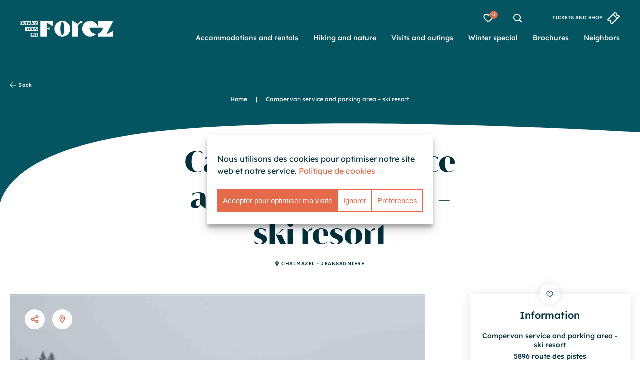

--- FILE ---
content_type: text/html; charset=UTF-8
request_url: https://www.rendezvousenforez.com/en/hotellerie-plein-air/campervan-service-and-parking-area-ski-resort-chalmazel-jeansagniere/
body_size: 31919
content:
<!DOCTYPE html>
<html lang='en-GB'>
<head>
    <meta charset="UTF-8">
<script type="text/javascript">
/* <![CDATA[ */

//----------------------------------------------------------
//------ JAVASCRIPT HOOK FUNCTIONS FOR GRAVITY FORMS -------
//----------------------------------------------------------

if ( ! gform ) {
	document.addEventListener( 'gform_main_scripts_loaded', function() { gform.scriptsLoaded = true; } );
	document.addEventListener( 'gform/theme/scripts_loaded', function() { gform.themeScriptsLoaded = true; } );
	window.addEventListener( 'DOMContentLoaded', function() { gform.domLoaded = true; } );

	var gform = {
		domLoaded: false,
		scriptsLoaded: false,
		themeScriptsLoaded: false,
		isFormEditor: () => typeof InitializeEditor === 'function',

		/**
		 * @deprecated 2.9 the use of initializeOnLoaded in the form editor context is deprecated.
		 * @remove-in 4.0 this function will not check for gform.isFormEditor().
		 */
		callIfLoaded: function ( fn ) {
			if ( gform.domLoaded && gform.scriptsLoaded && ( gform.themeScriptsLoaded || gform.isFormEditor() ) ) {
				if ( gform.isFormEditor() ) {
					console.warn( 'The use of gform.initializeOnLoaded() is deprecated in the form editor context and will be removed in Gravity Forms 3.1.' );
				}
				fn();
				return true;
			}
			return false;
		},

		/**
		 * Call a function when all scripts are loaded
		 *
		 * @param function fn the callback function to call when all scripts are loaded
		 *
		 * @returns void
		 */
		initializeOnLoaded: function( fn ) {
			if ( ! gform.callIfLoaded( fn ) ) {
				document.addEventListener( 'gform_main_scripts_loaded', () => { gform.scriptsLoaded = true; gform.callIfLoaded( fn ); } );
				document.addEventListener( 'gform/theme/scripts_loaded', () => { gform.themeScriptsLoaded = true; gform.callIfLoaded( fn ); } );
				window.addEventListener( 'DOMContentLoaded', () => { gform.domLoaded = true; gform.callIfLoaded( fn ); } );
			}
		},

		hooks: { action: {}, filter: {} },
		addAction: function( action, callable, priority, tag ) {
			gform.addHook( 'action', action, callable, priority, tag );
		},
		addFilter: function( action, callable, priority, tag ) {
			gform.addHook( 'filter', action, callable, priority, tag );
		},
		doAction: function( action ) {
			gform.doHook( 'action', action, arguments );
		},
		applyFilters: function( action ) {
			return gform.doHook( 'filter', action, arguments );
		},
		removeAction: function( action, tag ) {
			gform.removeHook( 'action', action, tag );
		},
		removeFilter: function( action, priority, tag ) {
			gform.removeHook( 'filter', action, priority, tag );
		},
		addHook: function( hookType, action, callable, priority, tag ) {
			if ( undefined == gform.hooks[hookType][action] ) {
				gform.hooks[hookType][action] = [];
			}
			var hooks = gform.hooks[hookType][action];
			if ( undefined == tag ) {
				tag = action + '_' + hooks.length;
			}
			if( priority == undefined ){
				priority = 10;
			}

			gform.hooks[hookType][action].push( { tag:tag, callable:callable, priority:priority } );
		},
		doHook: function( hookType, action, args ) {

			// splice args from object into array and remove first index which is the hook name
			args = Array.prototype.slice.call(args, 1);

			if ( undefined != gform.hooks[hookType][action] ) {
				var hooks = gform.hooks[hookType][action], hook;
				//sort by priority
				hooks.sort(function(a,b){return a["priority"]-b["priority"]});

				hooks.forEach( function( hookItem ) {
					hook = hookItem.callable;

					if(typeof hook != 'function')
						hook = window[hook];
					if ( 'action' == hookType ) {
						hook.apply(null, args);
					} else {
						args[0] = hook.apply(null, args);
					}
				} );
			}
			if ( 'filter'==hookType ) {
				return args[0];
			}
		},
		removeHook: function( hookType, action, priority, tag ) {
			if ( undefined != gform.hooks[hookType][action] ) {
				var hooks = gform.hooks[hookType][action];
				hooks = hooks.filter( function(hook, index, arr) {
					var removeHook = (undefined==tag||tag==hook.tag) && (undefined==priority||priority==hook.priority);
					return !removeHook;
				} );
				gform.hooks[hookType][action] = hooks;
			}
		}
	};
}

/* ]]> */
</script>

    <link rel="apple-touch-icon" sizes="180x180" href="/content/themes/theme_altimax/dist/img/favicon/apple-touch-icon.png">
    <link rel="icon" type="image/png" href="/content/themes/theme_altimax/dist/img/favicon/favicon-32x32.png" sizes="32x32">
    <link rel="icon" type="image/png" href="/content/themes/theme_altimax/dist/img/favicon/favicon-16x16.png" sizes="16x16">
    <link rel="mask-icon" href="/content/themes/theme_altimax/dist/img/favicon/safari-pinned-tab.svg" color="#1d3a8f">
    <link rel="canonical" href="https://www.rendezvousenforez.com/en/hotellerie-plein-air/campervan-service-and-parking-area-ski-resort-chalmazel-jeansagniere/">
    <meta name="msapplication-TileColor" content="#da532c">
    <meta name="theme-color" content="#ffffff">
    <meta content="width=device-width, initial-scale=1" name="viewport">

    <link rel="alternate" hreflang="en" href="https://www.rendezvousenforez.com/en/hotellerie-plein-air/campervan-service-and-parking-area-ski-resort-chalmazel-jeansagniere/" />
<link rel="alternate" hreflang="fr" href="https://www.rendezvousenforez.com/hotellerie-plein-air/aire-de-service-et-de-stationnement-camping-car-les-granges-chalmazel-jeansagniere/" />
<link rel="alternate" hreflang="de" href="https://www.rendezvousenforez.com/de/hotellerie-plein-air/servicebereich-und-stellplatz-fur-wohnmobile-chalmazel-jeansagniere/" />
<link rel="alternate" hreflang="x-default" href="https://www.rendezvousenforez.com/hotellerie-plein-air/aire-de-service-et-de-stationnement-camping-car-les-granges-chalmazel-jeansagniere/" />

<!-- Search Engine Optimization by Rank Math - https://rankmath.com/ -->
<title>Campervan service and parking area - ski resort - Rendez-vous en Forez</title>
<meta name="description" content="Campervan service and parking area - ski resort : Area equipped with electrical terminals and devices for filling up with water and emptying operations."/>
<meta name="robots" content="index, follow, max-snippet:-1, max-video-preview:-1, max-image-preview:large"/>
<link rel="canonical" href="https://www.rendezvousenforez.com/en/hotellerie-plein-air/campervan-service-and-parking-area-ski-resort-chalmazel-jeansagniere/" />
<meta property="og:locale" content="en_GB" />
<meta property="og:type" content="article" />
<meta property="og:title" content="Campervan service and parking area - ski resort - Rendez-vous en Forez" />
<meta property="og:description" content="Campervan service and parking area - ski resort : Area equipped with electrical terminals and devices for filling up with water and emptying operations." />
<meta property="og:url" content="https://www.rendezvousenforez.com/en/hotellerie-plein-air/campervan-service-and-parking-area-ski-resort-chalmazel-jeansagniere/" />
<meta property="og:site_name" content="Rendez-vous en Forez" />
<meta property="og:updated_time" content="2026-01-06T06:21:01+01:00" />
<meta property="og:image" content="https://www.rendezvousenforez.com/content/uploads/2025/05/image_partage_facebook.jpg" />
<meta property="og:image:secure_url" content="https://www.rendezvousenforez.com/content/uploads/2025/05/image_partage_facebook.jpg" />
<meta property="og:image:width" content="1200" />
<meta property="og:image:height" content="630" />
<meta property="og:image:alt" content="Campervan service and parking area &#8211; ski resort" />
<meta property="og:image:type" content="image/jpeg" />
<meta name="twitter:card" content="summary_large_image" />
<meta name="twitter:title" content="Campervan service and parking area - ski resort - Rendez-vous en Forez" />
<meta name="twitter:description" content="Campervan service and parking area - ski resort : Area equipped with electrical terminals and devices for filling up with water and emptying operations." />
<meta name="twitter:image" content="https://www.rendezvousenforez.com/content/uploads/2025/05/image_partage_facebook.jpg" />
<script type="application/ld+json" class="rank-math-schema">{"@context":"https://schema.org","@graph":[{"@type":"BreadcrumbList","@id":"https://www.rendezvousenforez.com/en/hotellerie-plein-air/campervan-service-and-parking-area-ski-resort-chalmazel-jeansagniere/#breadcrumb","itemListElement":[{"@type":"ListItem","position":"1","item":{"@id":"https://www.rendezvousenforez.com","name":"Home"}},{"@type":"ListItem","position":"2","item":{"@id":"https://www.rendezvousenforez.com/en/hotellerie-plein-air/campervan-service-and-parking-area-ski-resort-chalmazel-jeansagniere/","name":"Campervan service and parking area &#8211; ski resort"}}]}]}</script>
<!-- /Rank Math WordPress SEO plugin -->

<link rel='dns-prefetch' href='//unpkg.com' />
<link rel='dns-prefetch' href='//gadget.open-system.fr' />
<link rel='dns-prefetch' href='//cdnjs.cloudflare.com' />
<link rel='dns-prefetch' href='//cdn.jsdelivr.net' />

<link rel="alternate" type="application/rss+xml" title="Rendez-vous en Forez &raquo; Feed" href="https://www.rendezvousenforez.com/en/feed/" />
<link rel="alternate" type="application/rss+xml" title="Rendez-vous en Forez &raquo; Comments Feed" href="https://www.rendezvousenforez.com/en/comments/feed/" />
<link rel="alternate" title="oEmbed (JSON)" type="application/json+oembed" href="https://www.rendezvousenforez.com/en/wp-json/oembed/1.0/embed?url=https%3A%2F%2Fwww.rendezvousenforez.com%2Fen%2Fhotellerie-plein-air%2Fcampervan-service-and-parking-area-ski-resort-chalmazel-jeansagniere%2F" />
<link rel="alternate" title="oEmbed (XML)" type="text/xml+oembed" href="https://www.rendezvousenforez.com/en/wp-json/oembed/1.0/embed?url=https%3A%2F%2Fwww.rendezvousenforez.com%2Fen%2Fhotellerie-plein-air%2Fcampervan-service-and-parking-area-ski-resort-chalmazel-jeansagniere%2F&#038;format=xml" />
<style id='wp-img-auto-sizes-contain-inline-css' type='text/css'>
img:is([sizes=auto i],[sizes^="auto," i]){contain-intrinsic-size:3000px 1500px}
/*# sourceURL=wp-img-auto-sizes-contain-inline-css */
</style>
<link data-minify="1" rel='stylesheet' id='swiper-css' href='https://www.rendezvousenforez.com/content/cache/min/1/swiper/swiper-bundle.min.css?ver=1769080932' type='text/css' media='all' />
<link data-minify="1" rel='stylesheet' id='wp-block-library-css' href='https://www.rendezvousenforez.com/content/cache/min/1/cms/wp-includes/css/dist/block-library/style.css?ver=1769080932' type='text/css' media='all' />
<style id='global-styles-inline-css' type='text/css'>
:root{--wp--preset--aspect-ratio--square: 1;--wp--preset--aspect-ratio--4-3: 4/3;--wp--preset--aspect-ratio--3-4: 3/4;--wp--preset--aspect-ratio--3-2: 3/2;--wp--preset--aspect-ratio--2-3: 2/3;--wp--preset--aspect-ratio--16-9: 16/9;--wp--preset--aspect-ratio--9-16: 9/16;--wp--preset--color--black: #000000;--wp--preset--color--cyan-bluish-gray: #abb8c3;--wp--preset--color--white: #ffffff;--wp--preset--color--pale-pink: #f78da7;--wp--preset--color--vivid-red: #cf2e2e;--wp--preset--color--luminous-vivid-orange: #ff6900;--wp--preset--color--luminous-vivid-amber: #fcb900;--wp--preset--color--light-green-cyan: #7bdcb5;--wp--preset--color--vivid-green-cyan: #00d084;--wp--preset--color--pale-cyan-blue: #8ed1fc;--wp--preset--color--vivid-cyan-blue: #0693e3;--wp--preset--color--vivid-purple: #9b51e0;--wp--preset--gradient--vivid-cyan-blue-to-vivid-purple: linear-gradient(135deg,rgb(6,147,227) 0%,rgb(155,81,224) 100%);--wp--preset--gradient--light-green-cyan-to-vivid-green-cyan: linear-gradient(135deg,rgb(122,220,180) 0%,rgb(0,208,130) 100%);--wp--preset--gradient--luminous-vivid-amber-to-luminous-vivid-orange: linear-gradient(135deg,rgb(252,185,0) 0%,rgb(255,105,0) 100%);--wp--preset--gradient--luminous-vivid-orange-to-vivid-red: linear-gradient(135deg,rgb(255,105,0) 0%,rgb(207,46,46) 100%);--wp--preset--gradient--very-light-gray-to-cyan-bluish-gray: linear-gradient(135deg,rgb(238,238,238) 0%,rgb(169,184,195) 100%);--wp--preset--gradient--cool-to-warm-spectrum: linear-gradient(135deg,rgb(74,234,220) 0%,rgb(151,120,209) 20%,rgb(207,42,186) 40%,rgb(238,44,130) 60%,rgb(251,105,98) 80%,rgb(254,248,76) 100%);--wp--preset--gradient--blush-light-purple: linear-gradient(135deg,rgb(255,206,236) 0%,rgb(152,150,240) 100%);--wp--preset--gradient--blush-bordeaux: linear-gradient(135deg,rgb(254,205,165) 0%,rgb(254,45,45) 50%,rgb(107,0,62) 100%);--wp--preset--gradient--luminous-dusk: linear-gradient(135deg,rgb(255,203,112) 0%,rgb(199,81,192) 50%,rgb(65,88,208) 100%);--wp--preset--gradient--pale-ocean: linear-gradient(135deg,rgb(255,245,203) 0%,rgb(182,227,212) 50%,rgb(51,167,181) 100%);--wp--preset--gradient--electric-grass: linear-gradient(135deg,rgb(202,248,128) 0%,rgb(113,206,126) 100%);--wp--preset--gradient--midnight: linear-gradient(135deg,rgb(2,3,129) 0%,rgb(40,116,252) 100%);--wp--preset--font-size--small: 13px;--wp--preset--font-size--medium: 20px;--wp--preset--font-size--large: 36px;--wp--preset--font-size--x-large: 42px;--wp--preset--spacing--20: 0.44rem;--wp--preset--spacing--30: 0.67rem;--wp--preset--spacing--40: 1rem;--wp--preset--spacing--50: 1.5rem;--wp--preset--spacing--60: 2.25rem;--wp--preset--spacing--70: 3.38rem;--wp--preset--spacing--80: 5.06rem;--wp--preset--shadow--natural: 6px 6px 9px rgba(0, 0, 0, 0.2);--wp--preset--shadow--deep: 12px 12px 50px rgba(0, 0, 0, 0.4);--wp--preset--shadow--sharp: 6px 6px 0px rgba(0, 0, 0, 0.2);--wp--preset--shadow--outlined: 6px 6px 0px -3px rgb(255, 255, 255), 6px 6px rgb(0, 0, 0);--wp--preset--shadow--crisp: 6px 6px 0px rgb(0, 0, 0);}:where(.is-layout-flex){gap: 0.5em;}:where(.is-layout-grid){gap: 0.5em;}body .is-layout-flex{display: flex;}.is-layout-flex{flex-wrap: wrap;align-items: center;}.is-layout-flex > :is(*, div){margin: 0;}body .is-layout-grid{display: grid;}.is-layout-grid > :is(*, div){margin: 0;}:where(.wp-block-columns.is-layout-flex){gap: 2em;}:where(.wp-block-columns.is-layout-grid){gap: 2em;}:where(.wp-block-post-template.is-layout-flex){gap: 1.25em;}:where(.wp-block-post-template.is-layout-grid){gap: 1.25em;}.has-black-color{color: var(--wp--preset--color--black) !important;}.has-cyan-bluish-gray-color{color: var(--wp--preset--color--cyan-bluish-gray) !important;}.has-white-color{color: var(--wp--preset--color--white) !important;}.has-pale-pink-color{color: var(--wp--preset--color--pale-pink) !important;}.has-vivid-red-color{color: var(--wp--preset--color--vivid-red) !important;}.has-luminous-vivid-orange-color{color: var(--wp--preset--color--luminous-vivid-orange) !important;}.has-luminous-vivid-amber-color{color: var(--wp--preset--color--luminous-vivid-amber) !important;}.has-light-green-cyan-color{color: var(--wp--preset--color--light-green-cyan) !important;}.has-vivid-green-cyan-color{color: var(--wp--preset--color--vivid-green-cyan) !important;}.has-pale-cyan-blue-color{color: var(--wp--preset--color--pale-cyan-blue) !important;}.has-vivid-cyan-blue-color{color: var(--wp--preset--color--vivid-cyan-blue) !important;}.has-vivid-purple-color{color: var(--wp--preset--color--vivid-purple) !important;}.has-black-background-color{background-color: var(--wp--preset--color--black) !important;}.has-cyan-bluish-gray-background-color{background-color: var(--wp--preset--color--cyan-bluish-gray) !important;}.has-white-background-color{background-color: var(--wp--preset--color--white) !important;}.has-pale-pink-background-color{background-color: var(--wp--preset--color--pale-pink) !important;}.has-vivid-red-background-color{background-color: var(--wp--preset--color--vivid-red) !important;}.has-luminous-vivid-orange-background-color{background-color: var(--wp--preset--color--luminous-vivid-orange) !important;}.has-luminous-vivid-amber-background-color{background-color: var(--wp--preset--color--luminous-vivid-amber) !important;}.has-light-green-cyan-background-color{background-color: var(--wp--preset--color--light-green-cyan) !important;}.has-vivid-green-cyan-background-color{background-color: var(--wp--preset--color--vivid-green-cyan) !important;}.has-pale-cyan-blue-background-color{background-color: var(--wp--preset--color--pale-cyan-blue) !important;}.has-vivid-cyan-blue-background-color{background-color: var(--wp--preset--color--vivid-cyan-blue) !important;}.has-vivid-purple-background-color{background-color: var(--wp--preset--color--vivid-purple) !important;}.has-black-border-color{border-color: var(--wp--preset--color--black) !important;}.has-cyan-bluish-gray-border-color{border-color: var(--wp--preset--color--cyan-bluish-gray) !important;}.has-white-border-color{border-color: var(--wp--preset--color--white) !important;}.has-pale-pink-border-color{border-color: var(--wp--preset--color--pale-pink) !important;}.has-vivid-red-border-color{border-color: var(--wp--preset--color--vivid-red) !important;}.has-luminous-vivid-orange-border-color{border-color: var(--wp--preset--color--luminous-vivid-orange) !important;}.has-luminous-vivid-amber-border-color{border-color: var(--wp--preset--color--luminous-vivid-amber) !important;}.has-light-green-cyan-border-color{border-color: var(--wp--preset--color--light-green-cyan) !important;}.has-vivid-green-cyan-border-color{border-color: var(--wp--preset--color--vivid-green-cyan) !important;}.has-pale-cyan-blue-border-color{border-color: var(--wp--preset--color--pale-cyan-blue) !important;}.has-vivid-cyan-blue-border-color{border-color: var(--wp--preset--color--vivid-cyan-blue) !important;}.has-vivid-purple-border-color{border-color: var(--wp--preset--color--vivid-purple) !important;}.has-vivid-cyan-blue-to-vivid-purple-gradient-background{background: var(--wp--preset--gradient--vivid-cyan-blue-to-vivid-purple) !important;}.has-light-green-cyan-to-vivid-green-cyan-gradient-background{background: var(--wp--preset--gradient--light-green-cyan-to-vivid-green-cyan) !important;}.has-luminous-vivid-amber-to-luminous-vivid-orange-gradient-background{background: var(--wp--preset--gradient--luminous-vivid-amber-to-luminous-vivid-orange) !important;}.has-luminous-vivid-orange-to-vivid-red-gradient-background{background: var(--wp--preset--gradient--luminous-vivid-orange-to-vivid-red) !important;}.has-very-light-gray-to-cyan-bluish-gray-gradient-background{background: var(--wp--preset--gradient--very-light-gray-to-cyan-bluish-gray) !important;}.has-cool-to-warm-spectrum-gradient-background{background: var(--wp--preset--gradient--cool-to-warm-spectrum) !important;}.has-blush-light-purple-gradient-background{background: var(--wp--preset--gradient--blush-light-purple) !important;}.has-blush-bordeaux-gradient-background{background: var(--wp--preset--gradient--blush-bordeaux) !important;}.has-luminous-dusk-gradient-background{background: var(--wp--preset--gradient--luminous-dusk) !important;}.has-pale-ocean-gradient-background{background: var(--wp--preset--gradient--pale-ocean) !important;}.has-electric-grass-gradient-background{background: var(--wp--preset--gradient--electric-grass) !important;}.has-midnight-gradient-background{background: var(--wp--preset--gradient--midnight) !important;}.has-small-font-size{font-size: var(--wp--preset--font-size--small) !important;}.has-medium-font-size{font-size: var(--wp--preset--font-size--medium) !important;}.has-large-font-size{font-size: var(--wp--preset--font-size--large) !important;}.has-x-large-font-size{font-size: var(--wp--preset--font-size--x-large) !important;}
/*# sourceURL=global-styles-inline-css */
</style>
<style id='core-block-supports-inline-css' type='text/css'>
/**
 * Core styles: block-supports
 */

/*# sourceURL=core-block-supports-inline-css */
</style>

<style id='classic-theme-styles-inline-css' type='text/css'>
/**
 * These rules are needed for backwards compatibility.
 * They should match the button element rules in the base theme.json file.
 */
.wp-block-button__link {
	color: #ffffff;
	background-color: #32373c;
	border-radius: 9999px; /* 100% causes an oval, but any explicit but really high value retains the pill shape. */

	/* This needs a low specificity so it won't override the rules from the button element if defined in theme.json. */
	box-shadow: none;
	text-decoration: none;

	/* The extra 2px are added to size solids the same as the outline versions.*/
	padding: calc(0.667em + 2px) calc(1.333em + 2px);

	font-size: 1.125em;
}

.wp-block-file__button {
	background: #32373c;
	color: #ffffff;
	text-decoration: none;
}

/*# sourceURL=/wp-includes/css/classic-themes.css */
</style>
<link data-minify="1" rel='stylesheet' id='Altimax-admin-bar-css' href='https://www.rendezvousenforez.com/content/cache/min/1/content/mu-plugins/apidae-themosis/dist/css/AltimaxAdminBar.css?ver=1769080932' type='text/css' media='all' />
<link rel='stylesheet' id='wpml-legacy-dropdown-click-0-css' href='https://www.rendezvousenforez.com/content/plugins/sitepress-multilingual-cms/templates/language-switchers/legacy-dropdown-click/style.min.css?ver=1' type='text/css' media='all' />
<link data-minify="1" rel='stylesheet' id='cmplz-general-css' href='https://www.rendezvousenforez.com/content/cache/min/1/content/plugins/complianz-gdpr-premium/assets/css/cookieblocker.css?ver=1769080932' type='text/css' media='all' />
<link data-minify="1" rel='stylesheet' id='css-theme-css' href='https://www.rendezvousenforez.com/content/cache/min/1/content/themes/theme_altimax/dist/css/theme.min.css?ver=1769080932' type='text/css' media='all' />
<link data-minify="1" rel='stylesheet' id='css-print-css' href='https://www.rendezvousenforez.com/content/cache/min/1/content/themes/theme_altimax/dist/css/print.min.css?ver=1769080932' type='text/css' media='all' />
<link data-minify="1" rel='stylesheet' id='iziModam-css' href='https://www.rendezvousenforez.com/content/cache/min/1/ajax/libs/izimodal/1.5.1/css/iziModal.min.css?ver=1769080932' type='text/css' media='all' />
<link data-minify="1" rel='stylesheet' id='simple-calendar-css' href='https://www.rendezvousenforez.com/content/cache/min/1/content/themes/theme_altimax/dist/css/simple-calendar.css?ver=1769080932' type='text/css' media='all' />
<link data-minify="1" rel='stylesheet' id='easydropdown-css' href='https://www.rendezvousenforez.com/content/cache/min/1/gh/patrickkunka/easydropdown@4.2.0/demos/themes/flax.min.css?ver=1769080932' type='text/css' media='all' />
<link data-minify="1" rel='stylesheet' id='lightgallery-css' href='https://www.rendezvousenforez.com/content/cache/min/1/ajax/libs/lightgallery/1.6.12/css/lightgallery.min.css?ver=1769080932' type='text/css' media='all' />
<script type="text/javascript" src="https://www.rendezvousenforez.com/cms/wp-includes/js/jquery/jquery.js?ver=3.7.1" id="jquery-core-js"></script>
<script type="text/javascript" src="https://www.rendezvousenforez.com/cms/wp-includes/js/jquery/jquery-migrate.js?ver=3.4.1" id="jquery-migrate-js"></script>
<script type="text/javascript" src="https://www.rendezvousenforez.com/content/plugins/sitepress-multilingual-cms/templates/language-switchers/legacy-dropdown-click/script.min.js?ver=1" id="wpml-legacy-dropdown-click-0-js"></script>
<link rel="https://api.w.org/" href="https://www.rendezvousenforez.com/en/wp-json/" /><link rel="alternate" title="JSON" type="application/json" href="https://www.rendezvousenforez.com/en/wp-json/wp/v2/pois/295002" /><link rel="EditURI" type="application/rsd+xml" title="RSD" href="https://www.rendezvousenforez.com/cms/xmlrpc.php?rsd" />

<link rel='shortlink' href='https://www.rendezvousenforez.com/en/?p=295002' />
<script type="text/javascript">

/* <![CDATA[ */

var themosis = {

ajaxurl: "https:\/\/www.rendezvousenforez.com\/cms\/wp-admin\/admin-ajax.php",

};

/* ]]> */

</script><meta name="csrf-token" content="5yyr2WBXj4HD7YlMmHiUYkQvxJvuBdrTfNzZOI2B"><meta name="generator" content="WPML ver:4.8.6 stt:1,4,3;" />
			<style>.cmplz-hidden {
					display: none !important;
				}</style><noscript><style id="rocket-lazyload-nojs-css">.rll-youtube-player, [data-lazy-src]{display:none !important;}</style></noscript>

    <link rel="preload" as="font" type="font/woff" href="/content/themes/theme_altimax/dist/fonts/aguila-700.woff" crossorigin>
    <link rel="preload" as="font" type="font/woff2" href="/content/themes/theme_altimax/dist/fonts/aguila-700.woff2" crossorigin>
    <link rel="preload" as="font" type="font/woff" href="/content/themes/theme_altimax/dist/fonts/aguila-900.woff" crossorigin>
    <link rel="preload" as="font" type="font/woff2" href="/content/themes/theme_altimax/dist/fonts/aguila-900.woff2" crossorigin>
    <link rel="preload" as="font" type="font/woff" href="/content/themes/theme_altimax/dist/fonts/lexend-400.woff" crossorigin>
    <link rel="preload" as="font" type="font/woff2" href="/content/themes/theme_altimax/dist/fonts/lexend-400.woff2" crossorigin>
    <link rel="preload" as="font" type="font/woff" href="/content/themes/theme_altimax/dist/fonts/lexend-500.woff" crossorigin>
    <link rel="preload" as="font" type="font/woff2" href="/content/themes/theme_altimax/dist/fonts/lexend-500.woff2" crossorigin>

    <link data-minify="1" rel='stylesheet' id='gform_basic-css' href='https://www.rendezvousenforez.com/content/cache/min/1/content/plugins/gravityforms/assets/css/dist/basic.min.css?ver=1769080932' type='text/css' media='all' />
<link rel='stylesheet' id='gform_theme_components-css' href='https://www.rendezvousenforez.com/content/plugins/gravityforms/assets/css/dist/theme-components.min.css?ver=2.9.25' type='text/css' media='all' />
<link rel='stylesheet' id='gform_theme-css' href='https://www.rendezvousenforez.com/content/plugins/gravityforms/assets/css/dist/theme.min.css?ver=2.9.25' type='text/css' media='all' />
<link data-minify="1" rel="stylesheet" id="asp-basic" href="https://www.rendezvousenforez.com/content/cache/min/1/content/cache/asp/style.basic-ho-is-po-no-da-se-co-au-ga-se-is.css?ver=1769080932" media="all" /><style id='asp-instance-1'>div[id*='ajaxsearchpro1_'] div.asp_loader,div[id*='ajaxsearchpro1_'] div.asp_loader *{box-sizing:border-box !important;margin:0;padding:0;box-shadow:none}div[id*='ajaxsearchpro1_'] div.asp_loader{box-sizing:border-box;display:flex;flex:0 1 auto;flex-direction:column;flex-grow:0;flex-shrink:0;flex-basis:28px;max-width:100%;max-height:100%;align-items:center;justify-content:center}div[id*='ajaxsearchpro1_'] div.asp_loader-inner{width:100%;margin:0 auto;text-align:center;height:100%}@-webkit-keyframes ball-scale-multiple{0%{-webkit-transform:scale(0);transform:scale(0);opacity:0}5%{opacity:1}100%{-webkit-transform:scale(1);transform:scale(1);opacity:0}}@keyframes ball-scale-multiple{0%{-webkit-transform:scale(0);transform:scale(0);opacity:0}5%{opacity:1}100%{-webkit-transform:scale(1);transform:scale(1);opacity:0}}div[id*='ajaxsearchpro1_'] div.asp_ball-scale-multiple{position:relative;width:100%;height:100%}div[id*='ajaxsearchpro1_'] div.asp_ball-scale-multiple>div:nth-child(2){-webkit-animation-delay:-0.4s;animation-delay:-0.4s}div[id*='ajaxsearchpro1_'] div.asp_ball-scale-multiple>div:nth-child(3){-webkit-animation-delay:-0.2s;animation-delay:-0.2s}div[id*='ajaxsearchpro1_'] div.asp_ball-scale-multiple>div{background-color:rgba(2,85,97,1);border-radius:100%;margin:2px;-webkit-animation-fill-mode:both;animation-fill-mode:both;position:absolute;left:0;top:0;opacity:0;margin:0;width:100%;height:100%;-webkit-animation:ball-scale-multiple 1s 0s linear infinite;animation:ball-scale-multiple 1s 0s linear infinite}div[id*='ajaxsearchprores1_'] .asp_res_loader div.asp_loader,div[id*='ajaxsearchprores1_'] .asp_res_loader div.asp_loader *{box-sizing:border-box !important;margin:0;padding:0;box-shadow:none}div[id*='ajaxsearchprores1_'] .asp_res_loader div.asp_loader{box-sizing:border-box;display:flex;flex:0 1 auto;flex-direction:column;flex-grow:0;flex-shrink:0;flex-basis:28px;max-width:100%;max-height:100%;align-items:center;justify-content:center}div[id*='ajaxsearchprores1_'] .asp_res_loader div.asp_loader-inner{width:100%;margin:0 auto;text-align:center;height:100%}@-webkit-keyframes ball-scale-multiple{0%{-webkit-transform:scale(0);transform:scale(0);opacity:0}5%{opacity:1}100%{-webkit-transform:scale(1);transform:scale(1);opacity:0}}@keyframes ball-scale-multiple{0%{-webkit-transform:scale(0);transform:scale(0);opacity:0}5%{opacity:1}100%{-webkit-transform:scale(1);transform:scale(1);opacity:0}}div[id*='ajaxsearchprores1_'] .asp_res_loader div.asp_ball-scale-multiple{position:relative;width:100%;height:100%}div[id*='ajaxsearchprores1_'] .asp_res_loader div.asp_ball-scale-multiple>div:nth-child(2){-webkit-animation-delay:-0.4s;animation-delay:-0.4s}div[id*='ajaxsearchprores1_'] .asp_res_loader div.asp_ball-scale-multiple>div:nth-child(3){-webkit-animation-delay:-0.2s;animation-delay:-0.2s}div[id*='ajaxsearchprores1_'] .asp_res_loader div.asp_ball-scale-multiple>div{background-color:rgba(2,85,97,1);border-radius:100%;margin:2px;-webkit-animation-fill-mode:both;animation-fill-mode:both;position:absolute;left:0;top:0;opacity:0;margin:0;width:100%;height:100%;-webkit-animation:ball-scale-multiple 1s 0s linear infinite;animation:ball-scale-multiple 1s 0s linear infinite}#ajaxsearchpro1_1 div.asp_loader,#ajaxsearchpro1_2 div.asp_loader,#ajaxsearchpro1_1 div.asp_loader *,#ajaxsearchpro1_2 div.asp_loader *{box-sizing:border-box !important;margin:0;padding:0;box-shadow:none}#ajaxsearchpro1_1 div.asp_loader,#ajaxsearchpro1_2 div.asp_loader{box-sizing:border-box;display:flex;flex:0 1 auto;flex-direction:column;flex-grow:0;flex-shrink:0;flex-basis:28px;max-width:100%;max-height:100%;align-items:center;justify-content:center}#ajaxsearchpro1_1 div.asp_loader-inner,#ajaxsearchpro1_2 div.asp_loader-inner{width:100%;margin:0 auto;text-align:center;height:100%}@-webkit-keyframes ball-scale-multiple{0%{-webkit-transform:scale(0);transform:scale(0);opacity:0}5%{opacity:1}100%{-webkit-transform:scale(1);transform:scale(1);opacity:0}}@keyframes ball-scale-multiple{0%{-webkit-transform:scale(0);transform:scale(0);opacity:0}5%{opacity:1}100%{-webkit-transform:scale(1);transform:scale(1);opacity:0}}#ajaxsearchpro1_1 div.asp_ball-scale-multiple,#ajaxsearchpro1_2 div.asp_ball-scale-multiple{position:relative;width:100%;height:100%}#ajaxsearchpro1_1 div.asp_ball-scale-multiple>div:nth-child(2),#ajaxsearchpro1_2 div.asp_ball-scale-multiple>div:nth-child(2){-webkit-animation-delay:-0.4s;animation-delay:-0.4s}#ajaxsearchpro1_1 div.asp_ball-scale-multiple>div:nth-child(3),#ajaxsearchpro1_2 div.asp_ball-scale-multiple>div:nth-child(3){-webkit-animation-delay:-0.2s;animation-delay:-0.2s}#ajaxsearchpro1_1 div.asp_ball-scale-multiple>div,#ajaxsearchpro1_2 div.asp_ball-scale-multiple>div{background-color:rgba(2,85,97,1);border-radius:100%;margin:2px;-webkit-animation-fill-mode:both;animation-fill-mode:both;position:absolute;left:0;top:0;opacity:0;margin:0;width:100%;height:100%;-webkit-animation:ball-scale-multiple 1s 0s linear infinite;animation:ball-scale-multiple 1s 0s linear infinite}@-webkit-keyframes asp_an_fadeInDown{0%{opacity:0;-webkit-transform:translateY(-20px)}100%{opacity:1;-webkit-transform:translateY(0)}}@keyframes asp_an_fadeInDown{0%{opacity:0;transform:translateY(-20px)}100%{opacity:1;transform:translateY(0)}}.asp_an_fadeInDown{-webkit-animation-name:asp_an_fadeInDown;animation-name:asp_an_fadeInDown}div.asp_r.asp_r_1,div.asp_r.asp_r_1 *,div.asp_m.asp_m_1,div.asp_m.asp_m_1 *,div.asp_s.asp_s_1,div.asp_s.asp_s_1 *{-webkit-box-sizing:content-box;-moz-box-sizing:content-box;-ms-box-sizing:content-box;-o-box-sizing:content-box;box-sizing:content-box;border:0;border-radius:0;text-transform:none;text-shadow:none;box-shadow:none;text-decoration:none;text-align:left;letter-spacing:normal}div.asp_r.asp_r_1,div.asp_m.asp_m_1,div.asp_s.asp_s_1{-webkit-box-sizing:border-box;-moz-box-sizing:border-box;-ms-box-sizing:border-box;-o-box-sizing:border-box;box-sizing:border-box}div.asp_r.asp_r_1,div.asp_r.asp_r_1 *,div.asp_m.asp_m_1,div.asp_m.asp_m_1 *,div.asp_s.asp_s_1,div.asp_s.asp_s_1 *{padding:0;margin:0}.wpdreams_clear{clear:both}.asp_w_container_1{width:100%}#ajaxsearchpro1_1,#ajaxsearchpro1_2,div.asp_m.asp_m_1{width:100%;height:auto;max-height:none;border-radius:5px;background:#d1eaff;margin-top:0;margin-bottom:0;background-image:-moz-radial-gradient(center,ellipse cover,rgb(255,255,255),rgb(255,255,255));background-image:-webkit-gradient(radial,center center,0px,center center,100%,rgb(255,255,255),rgb(255,255,255));background-image:-webkit-radial-gradient(center,ellipse cover,rgb(255,255,255),rgb(255,255,255));background-image:-o-radial-gradient(center,ellipse cover,rgb(255,255,255),rgb(255,255,255));background-image:-ms-radial-gradient(center,ellipse cover,rgb(255,255,255),rgb(255,255,255));background-image:radial-gradient(ellipse at center,rgb(255,255,255),rgb(255,255,255));overflow:hidden;border:1px none rgb(141,213,239);border-radius:0;box-shadow:none}#ajaxsearchpro1_1 .probox,#ajaxsearchpro1_2 .probox,div.asp_m.asp_m_1 .probox{margin:2px;height:28px;background:transparent;border:0 none rgb(104,174,199);border-radius:0;box-shadow:none}p[id*=asp-try-1]{color:rgb(85,85,85) !important;display:block}div.asp_main_container+[id*=asp-try-1]{width:100%}p[id*=asp-try-1] a{color:rgba(2,85,97,1) !important}p[id*=asp-try-1] a:after{color:rgb(85,85,85) !important;display:inline;content:','}p[id*=asp-try-1] a:last-child:after{display:none}#ajaxsearchpro1_1 .probox .proinput,#ajaxsearchpro1_2 .probox .proinput,div.asp_m.asp_m_1 .probox .proinput{font-weight:normal;font-family:inherit;color:rgba(2,85,97,1);font-size:40;line-height:30;text-shadow:none;line-height:normal;flex-grow:1;order:5;-webkit-flex-grow:1;-webkit-order:5}#ajaxsearchpro1_1 .probox .proinput input.orig,#ajaxsearchpro1_2 .probox .proinput input.orig,div.asp_m.asp_m_1 .probox .proinput input.orig{font-weight:normal;font-family:inherit;color:rgba(2,85,97,1);font-size:40;line-height:30;text-shadow:none;line-height:normal;border:0;box-shadow:none;height:28px;position:relative;z-index:2;padding:0 !important;padding-top:2px !important;margin:-1px 0 0 -4px !important;width:100%;background:transparent !important}#ajaxsearchpro1_1 .probox .proinput input.autocomplete,#ajaxsearchpro1_2 .probox .proinput input.autocomplete,div.asp_m.asp_m_1 .probox .proinput input.autocomplete{font-weight:normal;font-family:inherit;color:rgba(2,85,97,1);font-size:40;line-height:30;text-shadow:none;line-height:normal;opacity:0.25;height:28px;display:block;position:relative;z-index:1;padding:0 !important;margin:-1px 0 0 -4px !important;margin-top:-28px !important;width:100%;background:transparent !important}.rtl #ajaxsearchpro1_1 .probox .proinput input.orig,.rtl #ajaxsearchpro1_2 .probox .proinput input.orig,.rtl #ajaxsearchpro1_1 .probox .proinput input.autocomplete,.rtl #ajaxsearchpro1_2 .probox .proinput input.autocomplete,.rtl div.asp_m.asp_m_1 .probox .proinput input.orig,.rtl div.asp_m.asp_m_1 .probox .proinput input.autocomplete{font-weight:normal;font-family:inherit;color:rgba(2,85,97,1);font-size:40;line-height:30;text-shadow:none;line-height:normal;direction:rtl;text-align:right}.rtl #ajaxsearchpro1_1 .probox .proinput,.rtl #ajaxsearchpro1_2 .probox .proinput,.rtl div.asp_m.asp_m_1 .probox .proinput{margin-right:2px}.rtl #ajaxsearchpro1_1 .probox .proloading,.rtl #ajaxsearchpro1_1 .probox .proclose,.rtl #ajaxsearchpro1_2 .probox .proloading,.rtl #ajaxsearchpro1_2 .probox .proclose,.rtl div.asp_m.asp_m_1 .probox .proloading,.rtl div.asp_m.asp_m_1 .probox .proclose{order:3}div.asp_m.asp_m_1 .probox .proinput input.orig::-webkit-input-placeholder{font-weight:normal;font-family:inherit;color:rgba(2,85,97,1);font-size:40;text-shadow:none;opacity:0.85}div.asp_m.asp_m_1 .probox .proinput input.orig::-moz-placeholder{font-weight:normal;font-family:inherit;color:rgba(2,85,97,1);font-size:40;text-shadow:none;opacity:0.85}div.asp_m.asp_m_1 .probox .proinput input.orig:-ms-input-placeholder{font-weight:normal;font-family:inherit;color:rgba(2,85,97,1);font-size:40;text-shadow:none;opacity:0.85}div.asp_m.asp_m_1 .probox .proinput input.orig:-moz-placeholder{font-weight:normal;font-family:inherit;color:rgba(2,85,97,1);font-size:40;text-shadow:none;opacity:0.85;line-height:normal !important}#ajaxsearchpro1_1 .probox .proinput input.autocomplete,#ajaxsearchpro1_2 .probox .proinput input.autocomplete,div.asp_m.asp_m_1 .probox .proinput input.autocomplete{font-weight:normal;font-family:inherit;color:rgba(2,85,97,1);font-size:40;line-height:30;text-shadow:none;line-height:normal;border:0;box-shadow:none}#ajaxsearchpro1_1 .probox .proloading,#ajaxsearchpro1_1 .probox .proclose,#ajaxsearchpro1_1 .probox .promagnifier,#ajaxsearchpro1_1 .probox .prosettings,#ajaxsearchpro1_2 .probox .proloading,#ajaxsearchpro1_2 .probox .proclose,#ajaxsearchpro1_2 .probox .promagnifier,#ajaxsearchpro1_2 .probox .prosettings,div.asp_m.asp_m_1 .probox .proloading,div.asp_m.asp_m_1 .probox .proclose,div.asp_m.asp_m_1 .probox .promagnifier,div.asp_m.asp_m_1 .probox .prosettings{width:28px;height:28px;flex:0 0 28px;flex-grow:0;order:7;-webkit-flex:0 0 28px;-webkit-flex-grow:0;-webkit-order:7}#ajaxsearchpro1_1 .probox .proclose svg,#ajaxsearchpro1_2 .probox .proclose svg,div.asp_m.asp_m_1 .probox .proclose svg{fill:rgb(254,254,254);background:rgb(51,51,51);box-shadow:0 0 0 2px rgba(255,255,255,0.9)}#ajaxsearchpro1_1 .probox .proloading,#ajaxsearchpro1_2 .probox .proloading,div.asp_m.asp_m_1 .probox .proloading{width:28px;height:28px;min-width:28px;min-height:28px;max-width:28px;max-height:28px}#ajaxsearchpro1_1 .probox .proloading .asp_loader,#ajaxsearchpro1_2 .probox .proloading .asp_loader,div.asp_m.asp_m_1 .probox .proloading .asp_loader{width:24px;height:24px;min-width:24px;min-height:24px;max-width:24px;max-height:24px}#ajaxsearchpro1_1 .probox .promagnifier,#ajaxsearchpro1_2 .probox .promagnifier,div.asp_m.asp_m_1 .probox .promagnifier{width:auto;height:28px;flex:0 0 auto;order:7;-webkit-flex:0 0 auto;-webkit-order:7}div.asp_m.asp_m_1 .probox .promagnifier:focus-visible{outline:black outset}#ajaxsearchpro1_1 .probox .promagnifier div.innericon,#ajaxsearchpro1_2 .probox .promagnifier div.innericon,div.asp_m.asp_m_1 .probox .promagnifier div.innericon{width:28px;height:28px;float:right}#ajaxsearchpro1_1 .probox .promagnifier div.asp_text_button,#ajaxsearchpro1_2 .probox .promagnifier div.asp_text_button,div.asp_m.asp_m_1 .probox .promagnifier div.asp_text_button{width:auto;height:28px;float:right;margin:0;padding:0 10px 0 2px;font-weight:normal;font-family:inherit;color:rgba(51,51,51,1);font-size:15px;line-height:normal;text-shadow:none;line-height:28px}#ajaxsearchpro1_1 .probox .promagnifier .innericon svg,#ajaxsearchpro1_2 .probox .promagnifier .innericon svg,div.asp_m.asp_m_1 .probox .promagnifier .innericon svg{fill:rgba(2,85,97,1)}#ajaxsearchpro1_1 .probox .prosettings .innericon svg,#ajaxsearchpro1_2 .probox .prosettings .innericon svg,div.asp_m.asp_m_1 .probox .prosettings .innericon svg{fill:rgb(249,249,249)}#ajaxsearchpro1_1 .probox .promagnifier,#ajaxsearchpro1_2 .probox .promagnifier,div.asp_m.asp_m_1 .probox .promagnifier{width:28px;height:28px;background:transparent;background-position:center center;background-repeat:no-repeat;order:11;-webkit-order:11;float:right;border:0 solid rgb(0,0,0);border-radius:0;box-shadow:0 0 0 0 rgba(255,255,255,0.61);cursor:pointer;background-size:100% 100%;background-position:center center;background-repeat:no-repeat;cursor:pointer}#ajaxsearchpro1_1 .probox .prosettings,#ajaxsearchpro1_2 .probox .prosettings,div.asp_m.asp_m_1 .probox .prosettings{width:28px;height:28px;background-image:-webkit-linear-gradient(185deg,rgb(255,255,255),rgb(255,255,255));background-image:-moz-linear-gradient(185deg,rgb(255,255,255),rgb(255,255,255));background-image:-o-linear-gradient(185deg,rgb(255,255,255),rgb(255,255,255));background-image:-ms-linear-gradient(185deg,rgb(255,255,255) 0,rgb(255,255,255) 100%);background-image:linear-gradient(185deg,rgb(255,255,255),rgb(255,255,255));background-position:center center;background-repeat:no-repeat;order:10;-webkit-order:10;float:right;border:0 none rgb(104,174,199);border-radius:0;box-shadow:0 0 0 0 rgba(255,255,255,0.63);cursor:pointer;background-size:100% 100%;align-self:flex-end}#ajaxsearchprores1_1,#ajaxsearchprores1_2,div.asp_r.asp_r_1{position:absolute;z-index:11000;width:auto;margin:12px 0 0 0}#ajaxsearchprores1_1 .results .asp_nores .asp_keyword,#ajaxsearchprores1_2 .results .asp_nores .asp_keyword,div.asp_r.asp_r_1 .results .asp_nores .asp_keyword{padding:0 6px;cursor:pointer;font-weight:normal;font-family:inherit;color:rgb(74,74,74);font-size:13px;line-height:1.35em;text-shadow:none;font-weight:bold}#ajaxsearchprores1_1 .asp_results_top,#ajaxsearchprores1_2 .asp_results_top,div.asp_r.asp_r_1 .asp_results_top{background:rgb(255,255,255);border:1px none rgb(81,81,81);border-radius:0;padding:6px 12px 6px 12px;margin:0 0 4px 0;text-align:center;font-weight:normal;font-family:"Open Sans";color:rgb(81,81,81);font-size:13px;line-height:16px;text-shadow:none}#ajaxsearchprores1_1 .results .item,#ajaxsearchprores1_2 .results .item,div.asp_r.asp_r_1 .results .item{height:auto;background:rgb(255,255,255)}#ajaxsearchprores1_1 .results .item.hovered,#ajaxsearchprores1_2 .results .item.hovered,div.asp_r.asp_r_1 .results .item.hovered{background-image:-moz-radial-gradient(center,ellipse cover,rgba(255,249,243,0.35),rgba(255,249,243,0.35));background-image:-webkit-gradient(radial,center center,0px,center center,100%,rgba(255,249,243,0.35),rgba(255,249,243,0.35));background-image:-webkit-radial-gradient(center,ellipse cover,rgba(255,249,243,0.35),rgba(255,249,243,0.35));background-image:-o-radial-gradient(center,ellipse cover,rgba(255,249,243,0.35),rgba(255,249,243,0.35));background-image:-ms-radial-gradient(center,ellipse cover,rgba(255,249,243,0.35),rgba(255,249,243,0.35));background-image:radial-gradient(ellipse at center,rgba(255,249,243,0.35),rgba(255,249,243,0.35))}#ajaxsearchprores1_1 .results .item .asp_image,#ajaxsearchprores1_2 .results .item .asp_image,div.asp_r.asp_r_1 .results .item .asp_image{background-size:cover;background-repeat:no-repeat}#ajaxsearchprores1_1 .results .item .asp_item_overlay_img,#ajaxsearchprores1_2 .results .item .asp_item_overlay_img,div.asp_r.asp_r_1 .results .item .asp_item_overlay_img{background-size:cover;background-repeat:no-repeat}#ajaxsearchprores1_1 .results .item .asp_content,#ajaxsearchprores1_2 .results .item .asp_content,div.asp_r.asp_r_1 .results .item .asp_content{overflow:hidden;background:transparent;margin:0;padding:0 10px}#ajaxsearchprores1_1 .results .item .asp_content h3,#ajaxsearchprores1_2 .results .item .asp_content h3,div.asp_r.asp_r_1 .results .item .asp_content h3{margin:0;padding:0;display:inline-block;line-height:inherit;font-weight:normal;font-family:inherit;color:rgba(2,85,97,1);font-size:14px;line-height:1.55em;text-shadow:none}#ajaxsearchprores1_1 .results .item .asp_content h3 a,#ajaxsearchprores1_2 .results .item .asp_content h3 a,div.asp_r.asp_r_1 .results .item .asp_content h3 a{margin:0;padding:0;line-height:inherit;display:block;font-weight:normal;font-family:inherit;color:rgba(2,85,97,1);font-size:14px;line-height:1.55em;text-shadow:none}#ajaxsearchprores1_1 .results .item .asp_content h3 a:hover,#ajaxsearchprores1_2 .results .item .asp_content h3 a:hover,div.asp_r.asp_r_1 .results .item .asp_content h3 a:hover{font-weight:normal;font-family:inherit;color:rgba(2,85,97,1);font-size:14px;line-height:1.55em;text-shadow:none}#ajaxsearchprores1_1 .results .item div.etc,#ajaxsearchprores1_2 .results .item div.etc,div.asp_r.asp_r_1 .results .item div.etc{padding:0;font-size:13px;line-height:1.3em;margin-bottom:6px}#ajaxsearchprores1_1 .results .item .etc .asp_author,#ajaxsearchprores1_2 .results .item .etc .asp_author,div.asp_r.asp_r_1 .results .item .etc .asp_author{padding:0;font-weight:bold;font-family:inherit;color:rgb(161,161,161);font-size:11px;line-height:13px;text-shadow:none}#ajaxsearchprores1_1 .results .item .etc .asp_date,#ajaxsearchprores1_2 .results .item .etc .asp_date,div.asp_r.asp_r_1 .results .item .etc .asp_date{margin:0 0 0 10px;padding:0;font-weight:normal;font-family:inherit;color:rgb(173,173,173);font-size:11px;line-height:15px;text-shadow:none}#ajaxsearchprores1_1 .results .item div.asp_content,#ajaxsearchprores1_2 .results .item div.asp_content,div.asp_r.asp_r_1 .results .item div.asp_content{margin:0;padding:0;font-weight:normal;font-family:inherit;color:rgb(74,74,74);font-size:13px;line-height:1.35em;text-shadow:none}#ajaxsearchprores1_1 span.highlighted,#ajaxsearchprores1_2 span.highlighted,div.asp_r.asp_r_1 span.highlighted{font-weight:bold;color:rgba(217,49,43,1);background-color:rgba(238,238,238,1)}#ajaxsearchprores1_1 p.showmore,#ajaxsearchprores1_2 p.showmore,div.asp_r.asp_r_1 p.showmore{text-align:center;margin:5px 0 0;font-weight:normal;font-family:inherit;color:rgba(5,94,148,1);font-size:12px;line-height:15px;text-shadow:none}#ajaxsearchprores1_1 p.showmore a,#ajaxsearchprores1_2 p.showmore a,div.asp_r.asp_r_1 p.showmore a{font-weight:normal;font-family:inherit;color:rgba(5,94,148,1);font-size:12px;line-height:15px;text-shadow:none;padding:10px 5px;margin:0 auto;background:rgba(255,255,255,1);display:block;text-align:center}#ajaxsearchprores1_1 .asp_res_loader,#ajaxsearchprores1_2 .asp_res_loader,div.asp_r.asp_r_1 .asp_res_loader{background:rgb(255,255,255);height:200px;padding:10px}#ajaxsearchprores1_1.isotopic .asp_res_loader,#ajaxsearchprores1_2.isotopic .asp_res_loader,div.asp_r.asp_r_1.isotopic .asp_res_loader{background:rgba(255,255,255,0);}#ajaxsearchprores1_1 .asp_res_loader .asp_loader,#ajaxsearchprores1_2 .asp_res_loader .asp_loader,div.asp_r.asp_r_1 .asp_res_loader .asp_loader{height:200px;width:200px;margin:0 auto}div.asp_s.asp_s_1.searchsettings,div.asp_s.asp_s_1.searchsettings,div.asp_s.asp_s_1.searchsettings{direction:ltr;padding:0;background-image:-webkit-linear-gradient(185deg,rgba(100,48,1,1),rgba(100,48,1,1));background-image:-moz-linear-gradient(185deg,rgba(100,48,1,1),rgba(100,48,1,1));background-image:-o-linear-gradient(185deg,rgba(100,48,1,1),rgba(100,48,1,1));background-image:-ms-linear-gradient(185deg,rgba(100,48,1,1) 0,rgba(100,48,1,1) 100%);background-image:linear-gradient(185deg,rgba(100,48,1,1),rgba(100,48,1,1));box-shadow:none;;max-width:208px;z-index:2}div.asp_s.asp_s_1.searchsettings.asp_s,div.asp_s.asp_s_1.searchsettings.asp_s,div.asp_s.asp_s_1.searchsettings.asp_s{z-index:11001}#ajaxsearchprobsettings1_1.searchsettings,#ajaxsearchprobsettings1_2.searchsettings,div.asp_sb.asp_sb_1.searchsettings{max-width:none}div.asp_s.asp_s_1.searchsettings form,div.asp_s.asp_s_1.searchsettings form,div.asp_s.asp_s_1.searchsettings form{display:flex}div.asp_sb.asp_sb_1.searchsettings form,div.asp_sb.asp_sb_1.searchsettings form,div.asp_sb.asp_sb_1.searchsettings form{display:flex}#ajaxsearchprosettings1_1.searchsettings div.asp_option_label,#ajaxsearchprosettings1_2.searchsettings div.asp_option_label,#ajaxsearchprosettings1_1.searchsettings .asp_label,#ajaxsearchprosettings1_2.searchsettings .asp_label,div.asp_s.asp_s_1.searchsettings div.asp_option_label,div.asp_s.asp_s_1.searchsettings .asp_label{font-weight:bold;font-family:inherit;color:rgb(255,255,255);font-size:12px;line-height:15px;text-shadow:none}#ajaxsearchprosettings1_1.searchsettings .asp_option_inner .asp_option_checkbox,#ajaxsearchprosettings1_2.searchsettings .asp_option_inner .asp_option_checkbox,div.asp_sb.asp_sb_1.searchsettings .asp_option_inner .asp_option_checkbox,div.asp_s.asp_s_1.searchsettings .asp_option_inner .asp_option_checkbox{background-image:-webkit-linear-gradient(180deg,rgb(34,34,34),rgb(69,72,77));background-image:-moz-linear-gradient(180deg,rgb(34,34,34),rgb(69,72,77));background-image:-o-linear-gradient(180deg,rgb(34,34,34),rgb(69,72,77));background-image:-ms-linear-gradient(180deg,rgb(34,34,34) 0,rgb(69,72,77) 100%);background-image:linear-gradient(180deg,rgb(34,34,34),rgb(69,72,77))}#ajaxsearchprosettings1_1.searchsettings .asp_option_inner .asp_option_checkbox:after,#ajaxsearchprosettings1_2.searchsettings .asp_option_inner .asp_option_checkbox:after,#ajaxsearchprobsettings1_1.searchsettings .asp_option_inner .asp_option_checkbox:after,#ajaxsearchprobsettings1_2.searchsettings .asp_option_inner .asp_option_checkbox:after,div.asp_sb.asp_sb_1.searchsettings .asp_option_inner .asp_option_checkbox:after,div.asp_s.asp_s_1.searchsettings .asp_option_inner .asp_option_checkbox:after{font-family:'asppsicons2';border:none;content:"\e800";display:block;position:absolute;top:0;left:0;font-size:11px;color:rgb(255,255,255);margin:1px 0 0 0 !important;line-height:17px;text-align:center;text-decoration:none;text-shadow:none}div.asp_sb.asp_sb_1.searchsettings .asp_sett_scroll,div.asp_s.asp_s_1.searchsettings .asp_sett_scroll{scrollbar-width:thin;scrollbar-color:rgba(0,0,0,0.5) transparent}div.asp_sb.asp_sb_1.searchsettings .asp_sett_scroll::-webkit-scrollbar,div.asp_s.asp_s_1.searchsettings .asp_sett_scroll::-webkit-scrollbar{width:7px}div.asp_sb.asp_sb_1.searchsettings .asp_sett_scroll::-webkit-scrollbar-track,div.asp_s.asp_s_1.searchsettings .asp_sett_scroll::-webkit-scrollbar-track{background:transparent}div.asp_sb.asp_sb_1.searchsettings .asp_sett_scroll::-webkit-scrollbar-thumb,div.asp_s.asp_s_1.searchsettings .asp_sett_scroll::-webkit-scrollbar-thumb{background:rgba(0,0,0,0.5);border-radius:5px;border:none}#ajaxsearchprosettings1_1.searchsettings .asp_sett_scroll,#ajaxsearchprosettings1_2.searchsettings .asp_sett_scroll,div.asp_s.asp_s_1.searchsettings .asp_sett_scroll{max-height:220px;overflow:auto}#ajaxsearchprobsettings1_1.searchsettings .asp_sett_scroll,#ajaxsearchprobsettings1_2.searchsettings .asp_sett_scroll,div.asp_sb.asp_sb_1.searchsettings .asp_sett_scroll{max-height:220px;overflow:auto}#ajaxsearchprosettings1_1.searchsettings fieldset,#ajaxsearchprosettings1_2.searchsettings fieldset,div.asp_s.asp_s_1.searchsettings fieldset{width:200px;min-width:200px;max-width:10000px}#ajaxsearchprobsettings1_1.searchsettings fieldset,#ajaxsearchprobsettings1_2.searchsettings fieldset,div.asp_sb.asp_sb_1.searchsettings fieldset{width:200px;min-width:200px;max-width:10000px}#ajaxsearchprosettings1_1.searchsettings fieldset legend,#ajaxsearchprosettings1_2.searchsettings fieldset legend,div.asp_s.asp_s_1.searchsettings fieldset legend{padding:0 0 0 10px;margin:0;background:transparent;font-weight:normal;font-family:inherit;color:rgb(243,243,243);font-size:13px;line-height:15px;text-shadow:none}#ajaxsearchprores1_1.vertical,#ajaxsearchprores1_2.vertical,div.asp_r.asp_r_1.vertical{padding:4px;background:rgb(255,255,255);border-radius:3px;border:0 none rgb(0,0,0);border-radius:0;box-shadow:none;visibility:hidden;display:none}#ajaxsearchprores1_1.vertical .results,#ajaxsearchprores1_2.vertical .results,div.asp_r.asp_r_1.vertical .results{max-height:none}#ajaxsearchprores1_1.vertical .item,#ajaxsearchprores1_2.vertical .item,div.asp_r.asp_r_1.vertical .item{position:relative;box-sizing:border-box}#ajaxsearchprores1_1.vertical .item .asp_content h3,#ajaxsearchprores1_2.vertical .item .asp_content h3,div.asp_r.asp_r_1.vertical .item .asp_content h3{display:inline}#ajaxsearchprores1_1.vertical .results .item .asp_content,#ajaxsearchprores1_2.vertical .results .item .asp_content,div.asp_r.asp_r_1.vertical .results .item .asp_content{overflow:hidden;width:auto;height:auto;background:transparent;margin:0;padding:8px}#ajaxsearchprores1_1.vertical .results .item .asp_image,#ajaxsearchprores1_2.vertical .results .item .asp_image,div.asp_r.asp_r_1.vertical .results .item .asp_image{width:70px;height:70px;margin:2px 8px 0 0}#ajaxsearchprores1_1.vertical .asp_simplebar-scrollbar::before,#ajaxsearchprores1_2.vertical .asp_simplebar-scrollbar::before,div.asp_r.asp_r_1.vertical .asp_simplebar-scrollbar::before{background:transparent;background-image:-moz-radial-gradient(center,ellipse cover,rgba(0,0,0,0.5),rgba(0,0,0,0.5));background-image:-webkit-gradient(radial,center center,0px,center center,100%,rgba(0,0,0,0.5),rgba(0,0,0,0.5));background-image:-webkit-radial-gradient(center,ellipse cover,rgba(0,0,0,0.5),rgba(0,0,0,0.5));background-image:-o-radial-gradient(center,ellipse cover,rgba(0,0,0,0.5),rgba(0,0,0,0.5));background-image:-ms-radial-gradient(center,ellipse cover,rgba(0,0,0,0.5),rgba(0,0,0,0.5));background-image:radial-gradient(ellipse at center,rgba(0,0,0,0.5),rgba(0,0,0,0.5))}#ajaxsearchprores1_1.vertical .results .item::after,#ajaxsearchprores1_2.vertical .results .item::after,div.asp_r.asp_r_1.vertical .results .item::after{display:block;position:absolute;bottom:0;content:"";height:1px;width:100%;background:rgba(255,255,255,0.55)}#ajaxsearchprores1_1.vertical .results .item.asp_last_item::after,#ajaxsearchprores1_2.vertical .results .item.asp_last_item::after,div.asp_r.asp_r_1.vertical .results .item.asp_last_item::after{display:none}.asp_spacer{display:none !important;}.asp_v_spacer{width:100%;height:0}#ajaxsearchprores1_1 .asp_group_header,#ajaxsearchprores1_2 .asp_group_header,div.asp_r.asp_r_1 .asp_group_header{background:#DDD;background:rgb(246,246,246);border-radius:3px 3px 0 0;border-top:1px solid rgb(248,248,248);border-left:1px solid rgb(248,248,248);border-right:1px solid rgb(248,248,248);margin:10px 0 -3px;padding:7px 0 7px 10px;position:relative;z-index:1000;min-width:90%;flex-grow:1;font-weight:bold;font-family:inherit;color:rgb(5,94,148);font-size:11px;line-height:13px;text-shadow:none}#ajaxsearchprores1_1.vertical .results,#ajaxsearchprores1_2.vertical .results,div.asp_r.asp_r_1.vertical .results{scrollbar-width:thin;scrollbar-color:rgba(0,0,0,0.5) rgb(255,255,255)}#ajaxsearchprores1_1.vertical .results::-webkit-scrollbar,#ajaxsearchprores1_2.vertical .results::-webkit-scrollbar,div.asp_r.asp_r_1.vertical .results::-webkit-scrollbar{width:10px}#ajaxsearchprores1_1.vertical .results::-webkit-scrollbar-track,#ajaxsearchprores1_2.vertical .results::-webkit-scrollbar-track,div.asp_r.asp_r_1.vertical .results::-webkit-scrollbar-track{background:rgb(255,255,255);box-shadow:inset 0 0 12px 12px transparent;border:none}#ajaxsearchprores1_1.vertical .results::-webkit-scrollbar-thumb,#ajaxsearchprores1_2.vertical .results::-webkit-scrollbar-thumb,div.asp_r.asp_r_1.vertical .results::-webkit-scrollbar-thumb{background:transparent;box-shadow:inset 0 0 12px 12px rgba(0,0,0,0);border:solid 2px transparent;border-radius:12px}#ajaxsearchprores1_1.vertical:hover .results::-webkit-scrollbar-thumb,#ajaxsearchprores1_2.vertical:hover .results::-webkit-scrollbar-thumb,div.asp_r.asp_r_1.vertical:hover .results::-webkit-scrollbar-thumb{box-shadow:inset 0 0 12px 12px rgba(0,0,0,0.5)}@media(hover:none),(max-width:500px){#ajaxsearchprores1_1.vertical .results::-webkit-scrollbar-thumb,#ajaxsearchprores1_2.vertical .results::-webkit-scrollbar-thumb,div.asp_r.asp_r_1.vertical .results::-webkit-scrollbar-thumb{box-shadow:inset 0 0 12px 12px rgba(0,0,0,0.5)}}#ajaxsearchpro2_1 .probox,#ajaxsearchpro2_2 .probox,div.asp_m.asp_m_2 .probox{border-bottom:1px solid #025561 !important}#ajaxsearchpro1_1 .probox,#ajaxsearchpro1_2 .probox,div.asp_m.asp_m_2 .probox{border-bottom:1px solid #025561 !important}</style>
				
				<style>
					@font-face {
  font-family: 'Open Sans';
  font-style: normal;
  font-weight: 300;
  font-stretch: normal;
  font-display: swap;
  src: url(https://fonts.gstatic.com/s/opensans/v40/memSYaGs126MiZpBA-UvWbX2vVnXBbObj2OVZyOOSr4dVJWUgsiH0B4gaVc.ttf) format('truetype');
}
@font-face {
  font-family: 'Open Sans';
  font-style: normal;
  font-weight: 400;
  font-stretch: normal;
  font-display: swap;
  src: url(https://fonts.gstatic.com/s/opensans/v40/memSYaGs126MiZpBA-UvWbX2vVnXBbObj2OVZyOOSr4dVJWUgsjZ0B4gaVc.ttf) format('truetype');
}
@font-face {
  font-family: 'Open Sans';
  font-style: normal;
  font-weight: 700;
  font-stretch: normal;
  font-display: swap;
  src: url(https://fonts.gstatic.com/s/opensans/v40/memSYaGs126MiZpBA-UvWbX2vVnXBbObj2OVZyOOSr4dVJWUgsg-1x4gaVc.ttf) format('truetype');
}

				</style><meta name="generator" content="WP Rocket 3.20.3" data-wpr-features="wpr_lazyload_images wpr_lazyload_iframes wpr_image_dimensions wpr_minify_css wpr_desktop" /></head>

<body data-cmplz=1 class="loading">
<header class="Header ">
            <a class="Header-logo" href="https://www.rendezvousenforez.com/en/" title="Home page">
            <img width="186" height="32" class="Header-logo--svg skip-lazy svg" src="https://www.rendezvousenforez.com/content/uploads/2022/02/logo.svg">
        </a>
        <button class="Header-burger desktop">
        <svg  role="presentation" aria-hidden="true" class="Header-burger--svg" width="22" height="20">
<use xlink:href="/content/themes/theme_altimax/dist/img/sprite-html.svg#burger" />
</svg>

    </button>
    <button class="Header-cross">
        <svg  role="presentation" aria-hidden="true" class="Header-cross--svg" width="15" height="15">
<use xlink:href="/content/themes/theme_altimax/dist/img/sprite-html.svg#close" />
</svg>

    </button>
    <div class="Header-column">
        <div class="Header-access">
            <span id="widget-panier" class="Header-cart widget-panier"></span>
                            <a class="Header-favorites" href="https://www.rendezvousenforez.com/en/favourites/" target="" title="Favourites">
                    <div class="Header-favorites--counter __altimax_favory_counter"></div>
                    <svg  role="presentation" aria-hidden="true" class="Header-favorites--svg" width="20" height="17">
<use xlink:href="/content/themes/theme_altimax/dist/img/sprite-html.svg#heart_border" />
</svg>

                    <span>Favorites</span>
                </a>
                        <span class="Header-search">
                    <svg  role="presentation" aria-hidden="true" class="Header-search--svg" width="17" height="17">
<use xlink:href="/content/themes/theme_altimax/dist/img/sprite-html.svg#search" />
</svg>

                    <span>Search</span>
                </span>
                            <a class="Header-ticket" href="https://www.rendezvousenforez.com/en/ticketing-shop/" target="" title="Tickets and shop">
                    <span>Tickets and shop</span>
                    <svg  role="presentation" aria-hidden="true" class="Header-ticket--svg" width="25" height="25">
<use xlink:href="/content/themes/theme_altimax/dist/img/sprite-html.svg#ticket" />
</svg>

                </a>
                        <button class="Header-burger mobile">
                <svg  role="presentation" aria-hidden="true" class="Header-burger--svg" width="22" height="20">
<use xlink:href="/content/themes/theme_altimax/dist/img/sprite-html.svg#burger" />
</svg>

                <span>Menu</span>
            </button>
        </div>
        <nav class="MenuMain"><ul id="menu-menu-hiver-anglais" class="MenuMain-list"><li id="menu-item-54226" class="menu-item menu-item-type-custom menu-item-object-custom menu-item-54226"><a href="/">Accommodations and rentals</a></li>
<li id="menu-item-54228" class="menu-item menu-item-type-custom menu-item-object-custom menu-item-54228"><a href="/">Hiking and nature</a></li>
<li id="menu-item-54230" class="menu-item menu-item-type-custom menu-item-object-custom menu-item-54230"><a href="/">Visits and outings</a></li>
<li id="menu-item-54231" class="menu-item menu-item-type-custom menu-item-object-custom menu-item-has-children menu-item-54231"><a href="/">Winter special</a>
<ul class="sub-menu">
	<li id="menu-item-54232" class="menu-item menu-item-type-post_type menu-item-object-page menu-item-54232"><a href="https://www.rendezvousenforez.com/en/winter-special/webcams/">Webcams</a></li>
	<li id="menu-item-54233" class="menu-item menu-item-type-post_type menu-item-object-page menu-item-54233"><a href="https://www.rendezvousenforez.com/en/winter-special/downhill-skiing/">Chalmazel ski resort</a></li>
	<li id="menu-item-54234" class="menu-item menu-item-type-post_type menu-item-object-page menu-item-54234"><a href="https://www.rendezvousenforez.com/en/winter-special/cross-country-skiing/">Col de la Loge cross-country ski resort</a></li>
	<li id="menu-item-54235" class="menu-item menu-item-type-post_type menu-item-object-page menu-item-54235"><a href="https://www.rendezvousenforez.com/en/winter-special/snowshoeing/">Snowshoeing</a></li>
	<li id="menu-item-54236" class="menu-item menu-item-type-post_type menu-item-object-page menu-item-54236"><a href="https://www.rendezvousenforez.com/en/winter-special/ski-passes/">Ski passes</a></li>
	<li id="menu-item-54237" class="menu-item menu-item-type-post_type menu-item-object-page menu-item-54237"><a href="https://www.rendezvousenforez.com/en/winter-special/equipment-rental/">Equipment rental</a></li>
	<li id="menu-item-54238" class="menu-item menu-item-type-post_type menu-item-object-page menu-item-54238"><a href="https://www.rendezvousenforez.com/en/winter-special/skiing-lessons/">Skiing lessons</a></li>
	<li id="menu-item-54239" class="menu-item menu-item-type-post_type menu-item-object-page menu-item-54239"><a href="https://www.rendezvousenforez.com/en/winter-special/snow-activities/">Snow activities</a></li>
	<li id="menu-item-54240" class="menu-item menu-item-type-post_type menu-item-object-page menu-item-54240"><a href="https://www.rendezvousenforez.com/en/winter-special/mountain-leaders/">Mountain leaders</a></li>
	<li id="menu-item-54241" class="menu-item menu-item-type-post_type menu-item-object-page menu-item-54241"><a href="https://www.rendezvousenforez.com/en/winter-special/staying-in-the-mountains/">Staying in the mountains</a></li>
</ul>
</li>
<li id="menu-item-54338" class="menu-item menu-item-type-post_type menu-item-object-page menu-item-54338"><a href="https://www.rendezvousenforez.com/en/brochures/">Brochures</a></li>
<li id="menu-item-54225" class="menu-item menu-item-type-post_type menu-item-object-page menu-item-54225"><a href="https://www.rendezvousenforez.com/en/holidays/neighbors/">Neighbors</a></li>
</ul></nav>    </div>
    <svg  role="presentation" aria-hidden="true" class="Header-ez" width="452" height="232">
<use xlink:href="/content/themes/theme_altimax/dist/img/sprite-html.svg#ez" />
</svg>

</header>
<div data-rocket-location-hash="e92a3bdfab27ed362a07bc801b974dd3" id="SearchEngine" class="SearchEngine">
    <div data-rocket-location-hash="a73b95f3e0d720f2322389a92a91de00" class="SearchEngine-content">
        <p class="SearchEngine-text">Type your search and press enter</p>
        <span class="SearchEngine-close">
            <svg class="SearchEngine-svg" xmlns="http://www.w3.org/2000/svg" viewBox="0 0 31.112 31.112">
                <path fill="FFFFFF" d="M31.112 1.414L29.698 0 15.556 14.142 1.414 0 0 1.414l14.142 14.142L0 29.698l1.414 1.414L15.556 16.97l14.142 14.142 1.414-1.414L16.97 15.556z"/>
            </svg>
        </span>
        <div data-rocket-location-hash="5141942188d783b4a01e527831c95735" class="asp_w_container asp_w_container_1 asp_w_container_1_1" data-id="1">
	<div class='asp_w asp_m asp_m_1 asp_m_1_1 wpdreams_asp_sc wpdreams_asp_sc-1 ajaxsearchpro asp_main_container  asp_non_compact'
		 data-id="1"
		 data-name="search"
		 		 data-instance="1"
		 id='ajaxsearchpro1_1'>

		<div class="probox">

    
    <div class='prosettings' style='display:none;' data-opened=0>
                <div class='innericon'>
            <svg xmlns="http://www.w3.org/2000/svg" width="22" height="22" viewBox="0 0 512 512"><polygon transform="rotate(90 256 256)" points="142.332,104.886 197.48,50 402.5,256 197.48,462 142.332,407.113 292.727,256"/></svg>        </div>
    </div>

    
    
    <div class='proinput'>
        <form role="search" action='#' autocomplete="off"
			  aria-label="Search form">
            <input type='search' class='orig'
                   placeholder='Que recherchez-vous ?'
                   name='phrase' value=''
                   aria-label="Search input"
                   autocomplete="off"/>
            <input type='text' class='autocomplete' name='phrase' value=''
                   aria-label="Search autocomplete input"
                   aria-hidden="true"
				   tabindex="-1"
				   autocomplete="off" disabled/>
        </form>
    </div>

    
	
	<button class='promagnifier' aria-label="Search magnifier button">
				<div class='asp_text_button hiddend'>
			Search		</div>
		<div class='innericon'>
			<svg xmlns="http://www.w3.org/2000/svg" width="22" height="22" viewBox="0 0 512 512"><path d="M460.355 421.59l-106.51-106.512c20.04-27.553 31.884-61.437 31.884-98.037C385.73 124.935 310.792 50 218.685 50c-92.106 0-167.04 74.934-167.04 167.04 0 92.107 74.935 167.042 167.04 167.042 34.912 0 67.352-10.773 94.184-29.158L419.945 462l40.41-40.41zM100.63 217.04c0-65.095 52.96-118.055 118.056-118.055 65.098 0 118.057 52.96 118.057 118.056 0 65.097-52.96 118.057-118.057 118.057-65.096 0-118.055-52.96-118.055-118.056z"/></svg>		</div>
		<div class="asp_clear"></div>
	</button>

	
    
    <div class='proloading'>
                        <div class="asp_loader">
            <div class="asp_loader-inner asp_ball-scale-multiple">
            
                <div data-rocket-location-hash="57f84b25dc0def2056eb68ae21a02316"></div>
                
                <div data-rocket-location-hash="af8b21984d56ef1995d8153e42266d5d"></div>
                
                <div data-rocket-location-hash="bd74d375918add18d6b92168fe60b650"></div>
                            </div>
        </div>
                    </div>

            <div class='proclose'>
            <svg version="1.1" xmlns="http://www.w3.org/2000/svg" xmlns:xlink="http://www.w3.org/1999/xlink" x="0px"
                 y="0px"
                 width="512px" height="512px" viewBox="0 0 512 512" enable-background="new 0 0 512 512"
                 xml:space="preserve">
            <polygon points="438.393,374.595 319.757,255.977 438.378,137.348 374.595,73.607 255.995,192.225 137.375,73.622 73.607,137.352 192.246,255.983 73.622,374.625 137.352,438.393 256.002,319.734 374.652,438.378 "/>
            </svg>
        </div>
    
    
</div>	</div>
	<div class='asp_data_container' style="display:none !important;">
		<div class="asp_init_data"
	 style="display:none !important;"
	 id="asp_init_id_1_1"
	 data-asp-id="1"
	 data-asp-instance="1"
	 data-jsndata="{&quot;homeurl&quot;:&quot;https:\/\/www.rendezvousenforez.com\/en\/&quot;,&quot;is_results_page&quot;:0,&quot;resultstype&quot;:&quot;vertical&quot;,&quot;resultsposition&quot;:&quot;hover&quot;,&quot;resultsSnapTo&quot;:&quot;left&quot;,&quot;results&quot;:{&quot;width&quot;:&quot;auto&quot;,&quot;width_tablet&quot;:&quot;auto&quot;,&quot;width_phone&quot;:&quot;auto&quot;},&quot;itemscount&quot;:4,&quot;charcount&quot;:0,&quot;highlight&quot;:0,&quot;highlightWholewords&quot;:1,&quot;singleHighlight&quot;:0,&quot;scrollToResults&quot;:{&quot;enabled&quot;:0,&quot;offset&quot;:0},&quot;autocomplete&quot;:{&quot;enabled&quot;:1,&quot;trigger_charcount&quot;:0,&quot;googleOnly&quot;:0,&quot;lang&quot;:&quot;fr&quot;,&quot;mobile&quot;:1},&quot;trigger&quot;:{&quot;delay&quot;:300,&quot;autocomplete_delay&quot;:310,&quot;update_href&quot;:0,&quot;facet&quot;:1,&quot;type&quot;:1,&quot;click&quot;:&quot;results_page&quot;,&quot;click_location&quot;:&quot;same&quot;,&quot;return&quot;:&quot;results_page&quot;,&quot;return_location&quot;:&quot;same&quot;,&quot;redirect_url&quot;:&quot;?s={phrase}&quot;,&quot;elementor_url&quot;:&quot;https:\/\/www.rendezvousenforez.com\/en\/?asp_ls={phrase}&quot;},&quot;overridewpdefault&quot;:1,&quot;override_method&quot;:&quot;get&quot;,&quot;settings&quot;:{&quot;hideChildren&quot;:0},&quot;settingsimagepos&quot;:&quot;right&quot;,&quot;settingsVisible&quot;:0,&quot;settingsHideOnRes&quot;:0,&quot;prescontainerheight&quot;:&quot;400px&quot;,&quot;closeOnDocClick&quot;:1,&quot;focusOnPageload&quot;:0,&quot;isotopic&quot;:{&quot;itemWidth&quot;:&quot;200px&quot;,&quot;itemWidthTablet&quot;:&quot;200px&quot;,&quot;itemWidthPhone&quot;:&quot;200px&quot;,&quot;itemHeight&quot;:&quot;200px&quot;,&quot;itemHeightTablet&quot;:&quot;200px&quot;,&quot;itemHeightPhone&quot;:&quot;200px&quot;,&quot;pagination&quot;:1,&quot;rows&quot;:2,&quot;gutter&quot;:5,&quot;showOverlay&quot;:1,&quot;blurOverlay&quot;:1,&quot;hideContent&quot;:1},&quot;loaderLocation&quot;:&quot;auto&quot;,&quot;show_more&quot;:{&quot;enabled&quot;:0,&quot;url&quot;:&quot;?s={phrase}&quot;,&quot;elementor_url&quot;:&quot;https:\/\/www.rendezvousenforez.com\/en\/?asp_ls={phrase}&quot;,&quot;action&quot;:&quot;ajax&quot;,&quot;location&quot;:&quot;same&quot;,&quot;infinite&quot;:1},&quot;mobile&quot;:{&quot;trigger_on_type&quot;:1,&quot;click_action&quot;:&quot;results_page&quot;,&quot;return_action&quot;:&quot;results_page&quot;,&quot;click_action_location&quot;:&quot;same&quot;,&quot;return_action_location&quot;:&quot;same&quot;,&quot;redirect_url&quot;:&quot;?s={phrase}&quot;,&quot;elementor_url&quot;:&quot;https:\/\/www.rendezvousenforez.com\/en\/?asp_ls={phrase}&quot;,&quot;menu_selector&quot;:&quot;#menu-toggle&quot;,&quot;hide_keyboard&quot;:0,&quot;force_res_hover&quot;:0,&quot;force_sett_hover&quot;:0,&quot;force_sett_state&quot;:&quot;none&quot;},&quot;compact&quot;:{&quot;enabled&quot;:0,&quot;focus&quot;:1,&quot;width&quot;:&quot;100%&quot;,&quot;width_tablet&quot;:&quot;480px&quot;,&quot;width_phone&quot;:&quot;320px&quot;,&quot;closeOnMagnifier&quot;:1,&quot;closeOnDocument&quot;:0,&quot;position&quot;:&quot;static&quot;,&quot;overlay&quot;:0},&quot;sb&quot;:{&quot;redirect_action&quot;:&quot;ajax_search&quot;,&quot;redirect_location&quot;:&quot;same&quot;,&quot;redirect_url&quot;:&quot;?s={phrase}&quot;,&quot;elementor_url&quot;:&quot;https:\/\/www.rendezvousenforez.com\/en\/?asp_ls={phrase}&quot;},&quot;rb&quot;:{&quot;action&quot;:&quot;nothing&quot;},&quot;animations&quot;:{&quot;pc&quot;:{&quot;settings&quot;:{&quot;anim&quot;:&quot;fadedrop&quot;,&quot;dur&quot;:300},&quot;results&quot;:{&quot;anim&quot;:&quot;fadedrop&quot;,&quot;dur&quot;:300},&quot;items&quot;:&quot;fadeInDown&quot;},&quot;mob&quot;:{&quot;settings&quot;:{&quot;anim&quot;:&quot;fadedrop&quot;,&quot;dur&quot;:300},&quot;results&quot;:{&quot;anim&quot;:&quot;fadedrop&quot;,&quot;dur&quot;:300},&quot;items&quot;:&quot;voidanim&quot;}},&quot;select2&quot;:{&quot;nores&quot;:&quot;No results match&quot;},&quot;detectVisibility&quot;:0,&quot;autop&quot;:{&quot;state&quot;:&quot;disabled&quot;,&quot;phrase&quot;:&quot;&quot;,&quot;count&quot;:10},&quot;wooShop&quot;:{&quot;useAjax&quot;:0,&quot;selector&quot;:&quot;#main&quot;,&quot;url&quot;:&quot;&quot;},&quot;taxArchive&quot;:{&quot;useAjax&quot;:0,&quot;selector&quot;:&quot;#main&quot;,&quot;url&quot;:&quot;&quot;},&quot;cptArchive&quot;:{&quot;useAjax&quot;:0,&quot;selector&quot;:&quot;#main&quot;,&quot;url&quot;:&quot;&quot;},&quot;resPage&quot;:{&quot;useAjax&quot;:0,&quot;selector&quot;:&quot;#main&quot;,&quot;trigger_type&quot;:1,&quot;trigger_facet&quot;:1,&quot;trigger_magnifier&quot;:0,&quot;trigger_return&quot;:0},&quot;fss_layout&quot;:&quot;flex&quot;,&quot;scrollBar&quot;:{&quot;horizontal&quot;:{&quot;enabled&quot;:1}},&quot;divi&quot;:{&quot;bodycommerce&quot;:0},&quot;preventBodyScroll&quot;:0,&quot;statistics&quot;:0}"></div>
<div class='asp_hidden_data' style="display:none !important;">
    <div class='asp_item_overlay'>
        <div class='asp_item_inner'>
            <svg xmlns="http://www.w3.org/2000/svg" width="22" height="22" viewBox="0 0 512 512"><path d="M448.225 394.243l-85.387-85.385c16.55-26.08 26.146-56.986 26.146-90.094 0-92.99-75.652-168.64-168.643-168.64-92.988 0-168.64 75.65-168.64 168.64s75.65 168.64 168.64 168.64c31.466 0 60.94-8.67 86.176-23.734l86.14 86.142c36.755 36.754 92.355-18.783 55.57-55.57zm-344.233-175.48c0-64.155 52.192-116.35 116.35-116.35s116.353 52.194 116.353 116.35S284.5 335.117 220.342 335.117s-116.35-52.196-116.35-116.352zm34.463-30.26c34.057-78.9 148.668-69.75 170.248 12.863-43.482-51.037-119.984-56.532-170.248-12.862z"/></svg>                    </div>
    </div>
</div>	</div>
	<div id='__original__ajaxsearchprores1_1' class='asp_w asp_r asp_r_1 asp_r_1_1 vertical ajaxsearchpro wpdreams_asp_sc wpdreams_asp_sc-1'
     data-id="1"
     data-instance="1">

    
    
    
    <div class="results">

        
        <div class="resdrg">
        </div>

        
    </div>

    
    
    

    <div class="asp_res_loader hiddend">
                    <div class="asp_loader">
                <div class="asp_loader-inner asp_ball-scale-multiple">
                
                    <div data-rocket-location-hash="d7e6e4a5cd6da651d79890911470ebb9"></div>
                    
                    <div></div>
                    
                    <div></div>
                                    </div>
            </div>
            </div>
</div>	<div id='__original__ajaxsearchprosettings1_1'
		 class="asp_w asp_ss asp_ss_1 asp_s asp_s_1 asp_s_1_1 wpdreams_asp_sc wpdreams_asp_sc-1 ajaxsearchpro searchsettings"
		 data-id="1"
		 data-instance="1">
	<form name='options' class="asp-fss-flex"
	  aria-label="Search settings form"
	  autocomplete = 'off'>
        <input type="hidden" name="current_page_id" value="295002">
        	    <input type='hidden' name='qtranslate_lang'
               value='0'/>
    			<input type='hidden' name='wpml_lang'
		       value='en'/>
	    <input type="hidden" name="filters_changed" value="0">
    <input type="hidden" name="filters_initial" value="1">
        <div style="clear:both;"></div>
</form>	</div>

			</div>

    </div>
</div>

<main role="main">
        
        
                <!-- is_rando : non -->
<!-- properties : nom, telephone, mail, adresse, commune, map_de_localisation, repere_plan, photos, descriptif_court, langues_parlees, periode_douverture, tarifs, capacité , objets_lies, tarifs_en_clair -->
    
<div class="ApidaeSheet">
    <div class="ApidaeSheet-banner color_banner_sheet_2">
        <div class="ApidaeSheet-banner--top">
            <div class="ApidaeSheet-banner--wrapper container">
                <a class="ApidaeSheet-banner--back" href="javascript:history.go(-1)"
                   title="Back">
                    Back
                </a>
                                    <div class="ApidaeSheet-banner--breadcrumb">
                        <nav aria-label="breadcrumbs" class="rank-math-breadcrumb"><p><a href="https://www.rendezvousenforez.com">Home</a><span class="separator"> | </span><span class="last">Campervan service and parking area &#8211; ski resort</span></p></nav>
                    </div>
                            </div>
        </div>
        <div class="ApidaeSheet-banner--bottom">
            <div class="ApidaeSheet-banner--wrapper container">
                <h1 class="ApidaeSheet-banner--title">
                    <span>Campervan service and parking area - ski resort</span>
                                        <span class="ApidaeSheet-banner--ranking">
                        
                                                
                                                                    </span>
                </h1>
                                    <span class="ApidaeSheet-banner--commune">Chalmazel - Jeansagnière</span>
                            </div>
        </div>
    </div>
    <div class="ApidaeSheet-container container">
        <div class="ApidaeSheet-content">
                                    
    <div class="MainImgGallery">
        
<div class="ApidaeTools">
    <button class="ApidaeTools-button __open_share " title="Share">
        <svg  role="img" class="ApidaeTools-button--svg" width="16" height="16">
<title>Partager</title>
<use xlink:href="/content/themes/theme_altimax/dist/img/sprite-html.svg#share" />
</svg>

    </button>
    <div class="ApidaeTools-network">
        <a class="ApidaeTools-button" href="https://www.facebook.com/sharer.php?u=https://www.rendezvousenforez.com/en/hotellerie-plein-air/campervan-service-and-parking-area-ski-resort-chalmazel-jeansagniere/" target="_blank">
            <svg  role="img" class="ApidaeTools-button--svg" width="16" height="16">
<title>facebook</title>
<use xlink:href="/content/themes/theme_altimax/dist/img/sprite-html.svg#facebook" />
</svg>

        </a>
        <a class="ApidaeTools-button" href="https://twitter.com/share?url=https://www.rendezvousenforez.com/en/hotellerie-plein-air/campervan-service-and-parking-area-ski-resort-chalmazel-jeansagniere/" target="_blank">
            <svg  role="img" class="ApidaeTools-button--svg" width="16" height="16">
<title>twitter</title>
<use xlink:href="/content/themes/theme_altimax/dist/img/sprite-html.svg#twitter" />
</svg>

        </a>
        <a class="ApidaeTools-button" href="https://www.linkedin.com/shareArticle?mini=true&amp;urhttps://www.rendezvousenforez.com/en/hotellerie-plein-air/campervan-service-and-parking-area-ski-resort-chalmazel-jeansagniere/" target="_blank">
            <svg  role="img" class="ApidaeTools-button--svg" width="16" height="16">
<title>linkedin</title>
<use xlink:href="/content/themes/theme_altimax/dist/img/sprite-html.svg#linkedin" />
</svg>

        </a>
        <a class="ApidaeTools-button" href="mailto:?subject=Site%20Mond%27Arverne%20%3A%20www.mondarverne.com&body=Bonjour%2C%20%0A%0AJe%20te%20partage%20ce%20super%20site%20%3A%20https://www.rendezvousenforez.com/en/hotellerie-plein-air/campervan-service-and-parking-area-ski-resort-chalmazel-jeansagniere/%0ATu%20trouveras%20beaucoup%20d%27informations%20utiles.%0A%0ACordialement" data-url="https://www.rendezvousenforez.com/en/hotellerie-plein-air/campervan-service-and-parking-area-ski-resort-chalmazel-jeansagniere/">
            <svg  role="img" class="ApidaeTools-button--svg" width="16" height="16">
<title>mail</title>
<use xlink:href="/content/themes/theme_altimax/dist/img/sprite-html.svg#mail" />
</svg>

        </a>
    </div>
            <a class="ApidaeTools-button __anchors" href="#localisation" title="Show on map">
            <svg  role="presentation" aria-hidden="true" class="ApidaeTools-button--svg" width="16" height="16">
<use xlink:href="/content/themes/theme_altimax/dist/img/sprite-html.svg#here" />
</svg>

        </a>
    </div>        <picture class="MainImgGallery-picture">
        <img class="MainImgGallery-img"
             src="data:image/svg+xml,%3Csvg%20xmlns='http://www.w3.org/2000/svg'%20viewBox='0%200%200%200'%3E%3C/svg%3E"
             alt="Campervan service and parking area - ski resort" data-lazy-src="/cache/images/34086064_apidae_content_gallery_main.jpg"/><noscript><img class="MainImgGallery-img"
             src="/cache/images/34086064_apidae_content_gallery_main.jpg"
             alt="Campervan service and parking area - ski resort" loading="lazy"/></noscript>
    </picture>
        </div>
<div class="__altimax_propriete" data="nom, telephone, mail, adresse, commune, map_de_localisation, repere_plan, photos, descriptif_court, langues_parlees, periode_douverture, tarifs, capacité , objets_lies, tarifs_en_clair"></div>
<div class="ApidaeContent-inner">
                <p class="ApidaeContent-intro">Area equipped with electrical terminals and devices for filling up with water and emptying operations.</p>
        
        
    
    
    
                                                                <!-- Tarifs -->
    <div id="tarifs" class="ApidaeContent">
        <h2 class="ApidaeContent-title">Prices</h2>
        <p class="ApidaeContent-content">Pitch + services: 14 €<br />
Services: 3 €.<br />
<br />
<br />
Ticket to be removed with the counters of the ski lifts.<br />
<br />
Tax not included.</p>
    </div>
                
<!-- Ouverture -->
    <div id="ouverture" class="ApidaeContent">
        <h2 class="ApidaeContent-title" id="ouverture">Opening period</h2>
        <p class="ApidaeContent-content">All year round daily.</p>
    </div>
        
    <div id="langues" class="ApidaeContent">
        <h2 class="ApidaeContent-title">Spoken languages</h2>
        <ul class="ApidaeContent-list">
                            <li class="ApidaeContent-list--item">
                    <img width="512" height="512" class="ApidaeContent-list--flag" src="https://www.rendezvousenforez.com/content/themes/theme_altimax/dist/img/flag/1192.svg" alt="English" />
                    English
                </li>
                            <li class="ApidaeContent-list--item">
                    <img width="512" height="512" class="ApidaeContent-list--flag" src="https://www.rendezvousenforez.com/content/themes/theme_altimax/dist/img/flag/1197.svg" alt="French" />
                    French
                </li>
                    </ul>
    </div>
                                                        <div id="localisation" class="ApidaeContent">
        <h2 class="ApidaeContent-title">Location</h2>
                <div class="ApidaeContent-localisation">
            <div id="__altimax_map_fiche"
     class="__altimax_map_fiche InteractiveMap-googleMap"
     data-options="{&quot;id&quot;:&quot;__altimax_map_fiche&quot;,&quot;markers&quot;:[{&quot;latitude&quot;:45.6794399999999995998223312199115753173828125,&quot;longitude&quot;:3.8254739999999998190105543471872806549072265625,&quot;content&quot;:&quot;&lt;!-- generate: 22\/01\/2026 11:25:05 --&gt;\n&lt;div class=\&quot;map-infowindow ApidaeInfobulle\&quot;&gt;\n  &lt;a class=\&quot;ApidaeInfobulle-link\&quot; href=\&quot;\/en\/hotellerie-plein-air\/campervan-service-and-parking-area-ski-resort-chalmazel-jeansagniere\/\&quot; title=\&quot;Campervan service and parking area - ski resort\&quot;&gt;\n    &lt;picture class=\&quot;ApidaeInfobulle-picture\&quot;&gt;\n      &lt;img class=\&quot;ApidaeInfobulle-img\&quot; src=\&quot;\/cache\/images\/34086064_apidae-objet-grid.jpg\&quot; alt=\&quot;Campervan service and parking area - ski resort\&quot; loading=\&quot;lazy\&quot;&gt;\n    &lt;\/picture&gt;\n    &lt;h4 class=\&quot;ApidaeInfobulle-title\&quot;&gt;Campervan service and parking area - ski resort&lt;\/h4&gt;\n  &lt;\/a&gt;\n&lt;\/div&gt;&quot;,&quot;icon&quot;:&quot;https:\/\/www.rendezvousenforez.com\/content\/uploads\/2022\/03\/Trace-1560.svg&quot;,&quot;index&quot;:175067,&quot;gpxs&quot;:[],&quot;gpxs_color&quot;:&quot;#0000FF&quot;,&quot;size&quot;:[45,58],&quot;anchor&quot;:[22.199999999999999289457264239899814128875732421875,58],&quot;class&quot;:null,&quot;icon_content&quot;:null,&quot;hover_icon&quot;:null,&quot;hover_size&quot;:null,&quot;hover_anchor&quot;:null}],&quot;gpxs&quot;:[],&quot;kmls&quot;:[],&quot;useGpx&quot;:false,&quot;useKml&quot;:false,&quot;useElevation&quot;:false,&quot;useHoverGpx&quot;:false,&quot;center&quot;:[45.6237818348987076433331822045147418975830078125,4.06037992400179970076123936451040208339691162109375],&quot;zoom&quot;:12,&quot;isGoogle&quot;:false,&quot;layer&quot;:&quot;https:\/\/{s}.tile.openstreetmap.fr\/osmfr\/{z}\/{x}\/{y}.png&quot;,&quot;attribution&quot;:&quot;\u00a9 &lt;a href=\&quot;https:\/\/www.openstreetmap.org\/copyright\&quot;&gt;OpenStreetMap&lt;\/a&gt; contributors \u00a9 &lt;a href=\&quot;https:\/\/carto.com\/attributions\&quot;&gt;CARTO&lt;\/a&gt;&quot;,&quot;disablePopup&quot;:true,&quot;useCluster&quot;:false,&quot;defaultGpxColor&quot;:&quot;#0000FF&quot;,&quot;leafletOptions&quot;:{&quot;scrollWheelZoom&quot;:false,&quot;zoomControl&quot;:true,&quot;mapTypeControl&quot;:false,&quot;scaleControl&quot;:false,&quot;streetViewControl&quot;:false,&quot;rotateControl&quot;:false,&quot;keyboardShortcuts&quot;:false,&quot;draggable&quot;:true}}">
</div>

        </div>
        <a class="ApidaeContent-button Button-primary" href="https://www.google.com/maps/place/45.67944,3.825474" target="_blank">
            I&#039;m going
        </a>
    </div>
                
    </div>        </div>
        <div class="ApidaeSheet-sidebar">
                                    
<div class="ApidaeInfos __sticky">
    <button class="ApidaeInfos-fav Favories __gtm_track_click __altimax_favory "
            data-apidae="175067"
            title="Add to favorites"
            data-txtajouter="Add to favorites"
            data-txtretirer="Remove favorites"
            data-event-category="Apidae fiche objet"
            data-event-action="ajout trip planner"
            data-event-label="175067 : Campervan service and parking area - ski resort">
        <svg  role="presentation" aria-hidden="true"  width="14" height="12">
<use xlink:href="/content/themes/theme_altimax/dist/img/sprite-html.svg#heart" />
</svg>

    </button>
    <div class="ApidaeInfos-main">
                <span class="ApidaeInfos-title">Information</span>
                <div class="ApidaeInfos-wrap">
            <span class="ApidaeInfos-adresse">Campervan service and parking area - ski resort</span>
                                                                <span class="ApidaeInfos-adresse">5896 route des pistes</span>
                                                    <span class="ApidaeInfos-adresse">Bois de Couzan est</span>
                                                    <span class="ApidaeInfos-adresse">Chalmazel</span>
                                                    <span>
                        <span class="ApidaeInfos-adresse">42920</span>
                        <span class="ApidaeInfos-adresse">Chalmazel - Jeansagnière</span>
                    </span>
                                                        <a href="tel:04 77 24 85 09" class="ApidaeInfos-num __gtm_track_click"
                   title="Call us"
                   data-event-category="Apidae fiche objet" data-event-action="clic tel"
                   data-event-label="175067 : Campervan service and parking area - ski resort">
                    04 77 24 85 09
                </a>
                                </div>
        <div class="ApidaeInfos-wrap">
            
                            <a href="#" class="ApidaeInfos-contact __gtm_track_click"
                   title="Contact us by email"
                   data-izimodal-open="#ApidaeContact" data-izimodal-transitionin="fadeInDown"
                   data-event-category="Apidae fiche objet" data-event-action="clic contact"
                   data-event-label="175067 : Campervan service and parking area - ski resort">
                    Contact the service provider
                </a>
            
                                </div>
                
    </div>
</div>        </div>
    </div>
    
    	<div id="ApidaeLinked" class="ApidaeLinked container">
		<h2 class="ApidaeLinked-title">You may also like</h2>
		<div class="ApidaeLinked-swiper swiper-container">
			<div class="ApidaeLinked-list swiper-wrapper __listing_content objetsLiees">
									


<div class="ApidaeListingSimpleGrid-item ApidaeListingSimpleGrid-item--1658473 fadeInApidaeListing ApidaeListingItem __listing_item swiper-slide "
     data-roadbook-item="850381"
     data-event-category="Apidae affichage"
     data-event-action="vue teaser"
     data-event-label="850381 : Les plateaux de Pierre sur Haute">
        <a href="/en/equipement/les-plateaux-de-pierre-sur-haute-chalmazel-jeansagniere/" class="ApidaeListingSimpleGrid-link" title="Les plateaux de Pierre sur Haute">
                    <span class="ApidaeListingSimpleGrid-commune">
                <svg  role="presentation" aria-hidden="true" class="ApidaeListingSimpleGrid-commune--svg" width="7" height="10">
<use xlink:href="/content/themes/theme_altimax/dist/img/sprite-html.svg#here" />
</svg>

                <span>Chalmazel - Jeansagnière</span>
            </span>
                <div class="ApidaeListingSimpleGrid-wrap">
            <picture class="ApidaeListingSimpleGrid-picture ">
                <img class="ApidaeListingSimpleGrid-img" src="data:image/svg+xml,%3Csvg%20xmlns='http://www.w3.org/2000/svg'%20viewBox='0%200%200%200'%3E%3C/svg%3E" alt="Les plateaux de Pierre sur Haute" data-lazy-src="/cache/images/1762727_apidae-objet-grid.jpg"><noscript><img class="ApidaeListingSimpleGrid-img" src="/cache/images/1762727_apidae-objet-grid.jpg" alt="Les plateaux de Pierre sur Haute" loading="lazy"></noscript>
            </picture>
            <!-- Critere Interne 1311 : NON -->
            <!-- resaWebsite : NON -->
            <!-- codeUI : 0 -->
            <!-- openEdit : 0 -->
                            <span class="ApidaeListingSimpleGrid-button">View more</span>
                                        <button class="__gtm_track_click __altimax_favory ApidaeListingSimpleGrid-fav Favories"
                        data-apidae="850381"
                        title="Add to favorites"
                        data-txtajouter="Add to favorites"
                        data-txtretirer="Remove favorites"
                        data-event-category="Apidae fiche objet"
                        data-event-action="ajout trip planner"
                        data-event-label="850381 : Les plateaux de Pierre sur Haute">
                    <svg  role="presentation" aria-hidden="true"  width="14" height="12">
<use xlink:href="/content/themes/theme_altimax/dist/img/sprite-html.svg#heart" />
</svg>

                </button>
                    </div>
        <div class="ApidaeListingSimpleGrid-data">
            <h2 class="ApidaeListingSimpleGrid-title">
                <span>Les plateaux de Pierre sur Haute</span>
                                <span class="ApidaeListingSimpleGrid-ranking">
                    
                                        
                                                        </span>
            </h2>
                    </div>
    </a>
</div>
							</div>
            <div class="ApidaeLinked-arrows">
                <div class="ApidaeLinked-prev swiper-button-prev">
                    <svg  role="presentation" aria-hidden="true" class="ApidaeLinked-prev--svg" width="18" height="20">
<use xlink:href="/content/themes/theme_altimax/dist/img/sprite-html.svg#arrow" />
</svg>

                </div>
                <div class="ApidaeLinked-next swiper-button-next">
                    <svg  role="presentation" aria-hidden="true" class="ApidaeLinked-next--svg" width="18" height="20">
<use xlink:href="/content/themes/theme_altimax/dist/img/sprite-html.svg#arrow" />
</svg>

                </div>
            </div>
		</div>
	</div>

            <div id="ApidaeContact" class="ApidaeContact __modal" data-iziModal-title="Contact us">
            
                <div class='gf_browser_chrome gform_wrapper gravity-theme gform-theme--no-framework __gtm_track_form_wrapper' data-form-theme='gravity-theme' data-form-index='0' id='gform_wrapper_3' ><div id='gf_3' class='gform_anchor' tabindex='-1'></div><form method='post' enctype='multipart/form-data' target='gform_ajax_frame_3' id='gform_3' class='__gtm_track_form' action='/en/hotellerie-plein-air/campervan-service-and-parking-area-ski-resort-chalmazel-jeansagniere/#gf_3' data-formid='3' novalidate data-event-category="Apidae fiche objet" data-event-action="contact form" data-event-label="175067 : Campervan service and parking area - ski resort" />
                        <div class='gform-body gform_body'><div id='gform_fields_3' class='gform_fields top_label form_sublabel_below description_below validation_below'><div id="field_3_2" class="gfield gfield--type-text gfield--input-type-text gfield_contains_required field_sublabel_below gfield--no-description field_description_below field_validation_below gfield_visibility_visible"  ><label class='gfield_label gform-field-label' for='input_3_2'>Nom<span class="gfield_required"><span class="gfield_required gfield_required_text">(Required)</span></span></label><div class='ginput_container ginput_container_text'><input name='input_2' id='input_3_2' type='text' value='' class='large'     aria-required="true" aria-invalid="false"   /></div></div><div id="field_3_1" class="gfield gfield--type-text gfield--input-type-text gfield_contains_required field_sublabel_below gfield--no-description field_description_below field_validation_below gfield_visibility_visible"  ><label class='gfield_label gform-field-label' for='input_3_1'>Prénom<span class="gfield_required"><span class="gfield_required gfield_required_text">(Required)</span></span></label><div class='ginput_container ginput_container_text'><input name='input_1' id='input_3_1' type='text' value='' class='large'     aria-required="true" aria-invalid="false"   /></div></div><div id="field_3_6" class="gfield gfield--type-text gfield--input-type-text field_sublabel_below gfield--no-description field_description_below field_validation_below gfield_visibility_visible"  ><label class='gfield_label gform-field-label' for='input_3_6'>Adresse</label><div class='ginput_container ginput_container_text'><input name='input_6' id='input_3_6' type='text' value='' class='large'      aria-invalid="false"   /></div></div><div id="field_3_7" class="gfield gfield--type-number gfield--input-type-number field_sublabel_below gfield--no-description field_description_below field_validation_below gfield_visibility_visible"  ><label class='gfield_label gform-field-label' for='input_3_7'>Code postal</label><div class='ginput_container ginput_container_number'><input name='input_7' id='input_3_7' type='number' step='any'   value='' class='large'      aria-invalid="false"  /></div></div><div id="field_3_14" class="gfield gfield--type-text gfield--input-type-text gfield--width-full gfield_contains_required field_sublabel_below gfield--no-description field_description_below field_validation_below gfield_visibility_visible"  ><label class='gfield_label gform-field-label' for='input_3_14'>Commune<span class="gfield_required"><span class="gfield_required gfield_required_text">(Required)</span></span></label><div class='ginput_container ginput_container_text'><input name='input_14' id='input_3_14' type='text' value='' class='large'     aria-required="true" aria-invalid="false"   /></div></div><div id="field_3_13" class="gfield gfield--type-phone gfield--input-type-phone field_sublabel_below gfield--no-description field_description_below field_validation_below gfield_visibility_visible"  ><label class='gfield_label gform-field-label' for='input_3_13'>Pays</label><div class='ginput_container ginput_container_phone'><input name='input_13' id='input_3_13' type='tel' value='' class='large'    aria-invalid="false"   /></div></div><div id="field_3_3" class="gfield gfield--type-phone gfield--input-type-phone field_sublabel_below gfield--no-description field_description_below field_validation_below gfield_visibility_visible"  ><label class='gfield_label gform-field-label' for='input_3_3'>Téléphone</label><div class='ginput_container ginput_container_phone'><input name='input_3' id='input_3_3' type='tel' value='' class='large'    aria-invalid="false"   /></div></div><div id="field_3_4" class="gfield gfield--type-email gfield--input-type-email gfield_contains_required field_sublabel_below gfield--no-description field_description_below field_validation_below gfield_visibility_visible"  ><label class='gfield_label gform-field-label' for='input_3_4'>E-mail<span class="gfield_required"><span class="gfield_required gfield_required_text">(Required)</span></span></label><div class='ginput_container ginput_container_email'>
                            <input name='input_4' id='input_3_4' type='email' value='' class='large'    aria-required="true" aria-invalid="false"  />
                        </div></div><div id="field_3_9" class="gfield gfield--type-textarea gfield--input-type-textarea ligneFull gfield_contains_required field_sublabel_below gfield--no-description field_description_below field_validation_below gfield_visibility_visible"  ><label class='gfield_label gform-field-label' for='input_3_9'>Message<span class="gfield_required"><span class="gfield_required gfield_required_text">(Required)</span></span></label><div class='ginput_container ginput_container_textarea'><textarea name='input_9' id='input_3_9' class='textarea medium'     aria-required="true" aria-invalid="false"   rows='10' cols='50'></textarea></div></div><div id="field_3_10" class="gfield gfield--type-hidden gfield--input-type-hidden gform_hidden field_sublabel_below gfield--no-description field_description_below field_validation_below gfield_visibility_visible"  ><div class='ginput_container ginput_container_text'><input name='input_10' id='input_3_10' type='hidden' class='gform_hidden'  aria-invalid="false" value='loire-chalmazel@loire.fr' /></div></div><div id="field_3_15" class="gfield gfield--type-captcha gfield--input-type-captcha gfield--width-full field_sublabel_below gfield--no-description field_description_below hidden_label field_validation_below gfield_visibility_visible"  ><label class='gfield_label gform-field-label' for='input_3_15'>Captcha</label><div id='input_3_15' class='ginput_container ginput_recaptcha' data-sitekey='6Lda5QoqAAAAAOB9uoKld1exy8UKoVP6GIsL9Kpe'  data-theme='light' data-tabindex='0'  data-badge=''></div></div></div></div>
        <div class='gform-footer gform_footer top_label'> <input type='submit' id='gform_submit_button_3' class='gform_button button' onclick='gform.submission.handleButtonClick(this);' data-submission-type='submit' value='Envoyer'  /> <input type='hidden' name='gform_ajax' value='form_id=3&amp;title=&amp;description=&amp;tabindex=0&amp;theme=gravity-theme&amp;hash=2c6ec886f7594d6f13cf39fa9880556b' />
            <input type='hidden' class='gform_hidden' name='gform_submission_method' data-js='gform_submission_method_3' value='iframe' />
            <input type='hidden' class='gform_hidden' name='gform_theme' data-js='gform_theme_3' id='gform_theme_3' value='gravity-theme' />
            <input type='hidden' class='gform_hidden' name='gform_style_settings' data-js='gform_style_settings_3' id='gform_style_settings_3' value='' />
            <input type='hidden' class='gform_hidden' name='is_submit_3' value='1' />
            <input type='hidden' class='gform_hidden' name='gform_submit' value='3' />
            
            <input type='hidden' class='gform_hidden' name='gform_unique_id' value='' />
            <input type='hidden' class='gform_hidden' name='state_3' value='WyJbXSIsImM2YWY3ODVmZTA1ZGNhMWJjNmRkZDdhMTQ0MjhkY2MxIl0=' />
            <input type='hidden' autocomplete='off' class='gform_hidden' name='gform_target_page_number_3' id='gform_target_page_number_3' value='0' />
            <input type='hidden' autocomplete='off' class='gform_hidden' name='gform_source_page_number_3' id='gform_source_page_number_3' value='1' />
            <input type='hidden' name='gform_field_values' value='apidae_destination_email=loire-chalmazel%40loire.fr&amp;apidae_nom_prestataire=Campervan+service+and+parking+area+-+ski+resort' />
            
        </div>
                        </form>
                        </div>
		                <iframe style='display:none;width:0px;height:0px;' src='about:blank' name='gform_ajax_frame_3' id='gform_ajax_frame_3' title='This iframe contains the logic required to handle Ajax powered Gravity Forms.'></iframe>
		                <script type="text/javascript">
/* <![CDATA[ */
 gform.initializeOnLoaded( function() {gformInitSpinner( 3, 'https://www.rendezvousenforez.com/content/plugins/gravityforms/images/spinner.svg', true );jQuery('#gform_ajax_frame_3').on('load',function(){var contents = jQuery(this).contents().find('*').html();var is_postback = contents.indexOf('GF_AJAX_POSTBACK') >= 0;if(!is_postback){return;}var form_content = jQuery(this).contents().find('#gform_wrapper_3');var is_confirmation = jQuery(this).contents().find('#gform_confirmation_wrapper_3').length > 0;var is_redirect = contents.indexOf('gformRedirect(){') >= 0;var is_form = form_content.length > 0 && ! is_redirect && ! is_confirmation;var mt = parseInt(jQuery('html').css('margin-top'), 10) + parseInt(jQuery('body').css('margin-top'), 10) + 100;if(is_form){jQuery('#gform_wrapper_3').html(form_content.html());if(form_content.hasClass('gform_validation_error')){jQuery('#gform_wrapper_3').addClass('gform_validation_error');} else {jQuery('#gform_wrapper_3').removeClass('gform_validation_error');}setTimeout( function() { /* delay the scroll by 50 milliseconds to fix a bug in chrome */ jQuery(document).scrollTop(jQuery('#gform_wrapper_3').offset().top - mt); }, 50 );if(window['gformInitDatepicker']) {gformInitDatepicker();}if(window['gformInitPriceFields']) {gformInitPriceFields();}var current_page = jQuery('#gform_source_page_number_3').val();gformInitSpinner( 3, 'https://www.rendezvousenforez.com/content/plugins/gravityforms/images/spinner.svg', true );jQuery(document).trigger('gform_page_loaded', [3, current_page]);window['gf_submitting_3'] = false;}else if(!is_redirect){var confirmation_content = jQuery(this).contents().find('.GF_AJAX_POSTBACK').html();if(!confirmation_content){confirmation_content = contents;}jQuery('#gform_wrapper_3').replaceWith(confirmation_content);jQuery(document).scrollTop(jQuery('#gf_3').offset().top - mt);jQuery(document).trigger('gform_confirmation_loaded', [3]);window['gf_submitting_3'] = false;wp.a11y.speak(jQuery('#gform_confirmation_message_3').text());}else{jQuery('#gform_3').append(contents);if(window['gformRedirect']) {gformRedirect();}}jQuery(document).trigger("gform_pre_post_render", [{ formId: "3", currentPage: "current_page", abort: function() { this.preventDefault(); } }]);        if (event && event.defaultPrevented) {                return;        }        const gformWrapperDiv = document.getElementById( "gform_wrapper_3" );        if ( gformWrapperDiv ) {            const visibilitySpan = document.createElement( "span" );            visibilitySpan.id = "gform_visibility_test_3";            gformWrapperDiv.insertAdjacentElement( "afterend", visibilitySpan );        }        const visibilityTestDiv = document.getElementById( "gform_visibility_test_3" );        let postRenderFired = false;        function triggerPostRender() {            if ( postRenderFired ) {                return;            }            postRenderFired = true;            gform.core.triggerPostRenderEvents( 3, current_page );            if ( visibilityTestDiv ) {                visibilityTestDiv.parentNode.removeChild( visibilityTestDiv );            }        }        function debounce( func, wait, immediate ) {            var timeout;            return function() {                var context = this, args = arguments;                var later = function() {                    timeout = null;                    if ( !immediate ) func.apply( context, args );                };                var callNow = immediate && !timeout;                clearTimeout( timeout );                timeout = setTimeout( later, wait );                if ( callNow ) func.apply( context, args );            };        }        const debouncedTriggerPostRender = debounce( function() {            triggerPostRender();        }, 200 );        if ( visibilityTestDiv && visibilityTestDiv.offsetParent === null ) {            const observer = new MutationObserver( ( mutations ) => {                mutations.forEach( ( mutation ) => {                    if ( mutation.type === 'attributes' && visibilityTestDiv.offsetParent !== null ) {                        debouncedTriggerPostRender();                        observer.disconnect();                    }                });            });            observer.observe( document.body, {                attributes: true,                childList: false,                subtree: true,                attributeFilter: [ 'style', 'class' ],            });        } else {            triggerPostRender();        }    } );} ); 
/* ]]> */
</script>

        </div>
    </div>
    <div class="__altimax_fiche_apidae"
         data-js="{&quot;ajax_url&quot;:&quot;\/\/www.rendezvousenforez.com\/cms\/wp-admin\/admin-ajax.php&quot;,&quot;lang&quot;:&quot;en&quot;,&quot;nonce&quot;:&quot;e77cc901af&quot;,&quot;apidae_id&quot;:&quot;175067&quot;,&quot;pois&quot;:[],&quot;use_map&quot;:true,&quot;map_uid&quot;:&quot;#__altimax_map_fiche&quot;,&quot;useAlliance&quot;:true,&quot;alliance_codeui&quot;:[],&quot;alliance_old_codeui&quot;:[]}"
         data-crm="{&quot;category&quot;:&quot;Apidae affichage&quot;,&quot;action&quot;:&quot;vue full&quot;,&quot;label&quot;:&quot;175067 : Campervan service and parking area - ski resort&quot;,&quot;event&quot;:&quot;Event vue&quot;}"></div>
    <script type="application/ld+json">{"@context":"http:\/\/schema.org","@type":"LocalBusiness","name":"Campervan service and parking area - ski resort","description":"Area equipped with electrical terminals and devices for filling up with water and emptying operations.","image":"https:\/\/static.apidae-tourisme.com\/filestore\/objets-touristiques\/images\/106\/195\/35963754-liste.jpg","telephone":"04 77 24 85 09","priceRange":"Pitch + services: 14 \u20ac\nServices: 3 \u20ac.\n\n\nTicket to be removed with the counters of the ski lifts.\n\nTax not included.","address":{"@type":"PostalAddress","streetAddress":"5896 route des pistes Bois de Couzan est Chalmazel","addressLocality":"Chalmazel - Jeansagni\u00e8re","postalCode":"42920"}}</script>
</main>



<footer class="Footer">
        <div class="Footer-center">
        <div class="Footer-center--wrapper container">
            <div class="Footer-contact">
                <div class="Footer-contact--wrapper">
            <picture class="Footer-contact--picture">
            <img class="Footer-contact--logo svg" src="https://www.rendezvousenforez.com/content/uploads/2023/06/Logo-office-de-tourisme-Loire-Forez-footer-3.png">
        </picture>
                <span class="Footer-contact--title">Loire Forez <br> Tourist Office</span>
                <p class="Footer-contact--adress">1, place Eugène Baune<br />
42600 Montbrison</p>
                <a class="Footer-contact--tel" href="tel:04 77 96 08 69"
           title="Call us">
            04 77 96 08 69
        </a>
                <ul class="Footer-networks--list">
                            <li class="Footer-networks--listing">
                    <a class="Footer-networks--link" href="https://www.facebook.com/loireforeztourisme"
                       target="_altimax" title="https://www.facebook.com/loireforeztourisme">
                        <svg  role="presentation" aria-hidden="true" class="Footer-networks--svg" width="24" height="24">
<use xlink:href="/content/themes/theme_altimax/dist/img/sprite-html.svg#facebook" />
</svg>

                    </a>
                </li>
                            <li class="Footer-networks--listing">
                    <a class="Footer-networks--link" href="https://www.instagram.com/loire_forez_tourisme"
                       target="_altimax" title="https://www.instagram.com/loire_forez_tourisme">
                        <svg  role="presentation" aria-hidden="true" class="Footer-networks--svg" width="24" height="24">
<use xlink:href="/content/themes/theme_altimax/dist/img/sprite-html.svg#instagram" />
</svg>

                    </a>
                </li>
                            <li class="Footer-networks--listing">
                    <a class="Footer-networks--link" href="https://twitter.com/loire_forez"
                       target="_altimax" title="https://twitter.com/loire_forez">
                        <svg  role="presentation" aria-hidden="true" class="Footer-networks--svg" width="24" height="24">
<use xlink:href="/content/themes/theme_altimax/dist/img/sprite-html.svg#x" />
</svg>

                    </a>
                </li>
                            <li class="Footer-networks--listing">
                    <a class="Footer-networks--link" href="https://www.youtube.com/channel/UCBU9ueKqq0WFnoTQRt19bwg"
                       target="_altimax" title="https://www.youtube.com/channel/UCBU9ueKqq0WFnoTQRt19bwg">
                        <svg  role="presentation" aria-hidden="true" class="Footer-networks--svg" width="24" height="24">
<use xlink:href="/content/themes/theme_altimax/dist/img/sprite-html.svg#youtube" />
</svg>

                    </a>
                </li>
                    </ul>
                <ul class="Footer-logosLists--list">
                            <li class="Footer-logosLists--item">
                                        <a href="http://www.familleplus.fr/fr/usson-en-forez" class="Footer-logosLists--link"
                       target="_blank">
                                                                            <picture class="Footer-logosLists--picture">
                                <img src="data:image/svg+xml,%3Csvg%20xmlns='http://www.w3.org/2000/svg'%20viewBox='0%200%200%200'%3E%3C/svg%3E" alt="Logo famille plus - OT Loire Forez" class="Footer-logosLists--image" data-lazy-src="https://www.rendezvousenforez.com/content/uploads/2023/06/Logo-famille-plus-OT-Loire-Forez.png"><noscript><img src="https://www.rendezvousenforez.com/content/uploads/2023/06/Logo-famille-plus-OT-Loire-Forez.png" alt="Logo famille plus - OT Loire Forez" class="Footer-logosLists--image"></noscript>
                            </picture>
                                                                    </a>
                                    </li>
                            <li class="Footer-logosLists--item">
                                        <a href="https://www.atout-france.fr/services/le-label-vignobles-decouvertes" class="Footer-logosLists--link"
                       target="_blank">
                                                                            <picture class="Footer-logosLists--picture">
                                <img src="data:image/svg+xml,%3Csvg%20xmlns='http://www.w3.org/2000/svg'%20viewBox='0%200%200%200'%3E%3C/svg%3E" alt="Logo Vignoble et découverte" class="Footer-logosLists--image" data-lazy-src="https://www.rendezvousenforez.com/content/uploads/2023/06/Logo-vignoble-et-decouverte-OT-Loire-Forez.png"><noscript><img src="https://www.rendezvousenforez.com/content/uploads/2023/06/Logo-vignoble-et-decouverte-OT-Loire-Forez.png" alt="Logo Vignoble et découverte" class="Footer-logosLists--image"></noscript>
                            </picture>
                                                                    </a>
                                    </li>
                            <li class="Footer-logosLists--item">
                                        <a href="https://www.tourisme-handicap.gouv.fr/fr" class="Footer-logosLists--link"
                       target="_blank">
                                                                            <picture class="Footer-logosLists--picture">
                                <img src="data:image/svg+xml,%3Csvg%20xmlns='http://www.w3.org/2000/svg'%20viewBox='0%200%200%200'%3E%3C/svg%3E" alt="logo touisme et handicap - OT Loire Forez" class="Footer-logosLists--image" data-lazy-src="https://www.rendezvousenforez.com/content/uploads/2023/06/logo-touisme-et-handicap-OT-Loire-Forez.png"><noscript><img src="https://www.rendezvousenforez.com/content/uploads/2023/06/logo-touisme-et-handicap-OT-Loire-Forez.png" alt="logo touisme et handicap - OT Loire Forez" class="Footer-logosLists--image"></noscript>
                            </picture>
                                                                    </a>
                                    </li>
                    </ul>
                <a class="Footer-contact--button Button-primary" href="https://www.rendezvousenforez.com/en/footer/contact-loire-forez/"
           target="" title="Contact us">
            Contact us
        </a>
    </div>
<div class="Footer-contact--wrapper">
            <picture class="Footer-contact--picture">
            <img class="Footer-contact--logo svg" src="https://www.rendezvousenforez.com/content/uploads/2023/06/Logo-office-de-tourisme-Forez-Est-Footer-4.png">
        </picture>
                <span class="Footer-contact--title">Forez-Est <br> Tourist Office</span>
                <p class="Footer-contact--adress">125 Av. des Sources <br>
42210 Montrond-les-Bains</p>
                <a class="Footer-contact--tel" href="tel:04 77 94 64 74"
           title="Call us">
            04 77 94 64 74
        </a>
                <ul class="Footer-networks--list">
                            <li class="Footer-networks--listing">
                    <a class="Footer-networks--link" href="https://www.facebook.com/officedetourismeForezEst"
                       target="_altimax" title="https://www.facebook.com/officedetourismeForezEst">
                        <svg  role="presentation" aria-hidden="true" class="Footer-networks--svg" width="24" height="24">
<use xlink:href="/content/themes/theme_altimax/dist/img/sprite-html.svg#facebook" />
</svg>

                    </a>
                </li>
                            <li class="Footer-networks--listing">
                    <a class="Footer-networks--link" href="https://www.instagram.com/forezesttourisme/"
                       target="_altimax" title="https://www.instagram.com/forezesttourisme/">
                        <svg  role="presentation" aria-hidden="true" class="Footer-networks--svg" width="24" height="24">
<use xlink:href="/content/themes/theme_altimax/dist/img/sprite-html.svg#instagram" />
</svg>

                    </a>
                </li>
                            <li class="Footer-networks--listing">
                    <a class="Footer-networks--link" href="https://twitter.com/otforezest?lang=fr"
                       target="_altimax" title="https://twitter.com/otforezest?lang=fr">
                        <svg  role="presentation" aria-hidden="true" class="Footer-networks--svg" width="24" height="24">
<use xlink:href="/content/themes/theme_altimax/dist/img/sprite-html.svg#x" />
</svg>

                    </a>
                </li>
                            <li class="Footer-networks--listing">
                    <a class="Footer-networks--link" href="https://www.youtube.com/@officedetourismeforez-est2173"
                       target="_altimax" title="https://www.youtube.com/@officedetourismeforez-est2173">
                        <svg  role="presentation" aria-hidden="true" class="Footer-networks--svg" width="24" height="24">
<use xlink:href="/content/themes/theme_altimax/dist/img/sprite-html.svg#youtube" />
</svg>

                    </a>
                </li>
                    </ul>
                <ul class="Footer-logosLists--list">
                            <li class="Footer-logosLists--item">
                                        <a href="https://www.qualite-tourisme.gouv.fr/fr" class="Footer-logosLists--link"
                       target="_blank">
                                                                            <picture class="Footer-logosLists--picture">
                                <img src="data:image/svg+xml,%3Csvg%20xmlns='http://www.w3.org/2000/svg'%20viewBox='0%200%200%200'%3E%3C/svg%3E" alt="Qualite tourisme - OT Forez Est" class="Footer-logosLists--image" data-lazy-src="https://www.rendezvousenforez.com/content/uploads/2023/06/Qualite-tourisme-OT-Forez-Est.png"><noscript><img src="https://www.rendezvousenforez.com/content/uploads/2023/06/Qualite-tourisme-OT-Forez-Est.png" alt="Qualite tourisme - OT Forez Est" class="Footer-logosLists--image"></noscript>
                            </picture>
                                                                    </a>
                                    </li>
                            <li class="Footer-logosLists--item">
                                        <a href="https://www.monatourisme.fr/criteres-classement-offices-de-tourisme/" class="Footer-logosLists--link"
                       target="_blank">
                                                                            <picture class="Footer-logosLists--picture">
                                <img src="data:image/svg+xml,%3Csvg%20xmlns='http://www.w3.org/2000/svg'%20viewBox='0%200%200%200'%3E%3C/svg%3E" alt="Logo classement - OT Forez-Est" class="Footer-logosLists--image" data-lazy-src="https://www.rendezvousenforez.com/content/uploads/2023/06/Logo-classement-OT-Forez-Est-1.png"><noscript><img src="https://www.rendezvousenforez.com/content/uploads/2023/06/Logo-classement-OT-Forez-Est-1.png" alt="Logo classement - OT Forez-Est" class="Footer-logosLists--image"></noscript>
                            </picture>
                                                                    </a>
                                    </li>
                            <li class="Footer-logosLists--item">
                                        <a href="https://www.francevelotourisme.com/accueil-velo" class="Footer-logosLists--link"
                       target="_blank">
                                                                            <picture class="Footer-logosLists--picture">
                                <img src="data:image/svg+xml,%3Csvg%20xmlns='http://www.w3.org/2000/svg'%20viewBox='0%200%200%200'%3E%3C/svg%3E" alt="Logo accueil vélo - OT Forez Est" class="Footer-logosLists--image" data-lazy-src="https://www.rendezvousenforez.com/content/uploads/2023/06/Logo-accueil-velo-OT-Forez-Est-1.png"><noscript><img src="https://www.rendezvousenforez.com/content/uploads/2023/06/Logo-accueil-velo-OT-Forez-Est-1.png" alt="Logo accueil vélo - OT Forez Est" class="Footer-logosLists--image"></noscript>
                            </picture>
                                                                    </a>
                                    </li>
                    </ul>
                <a class="Footer-contact--button Button-primary" href="https://www.rendezvousenforez.com/en/footer/contact-forez-est/"
           target="" title="Contact us">
            Contact us
        </a>
    </div>            </div>
            <div class="Footer-center--right">
                <div class="Footer-langue">
                        <span class="Footer-langue--title">Language</span>
<span class="Footer-langue--select">
    
<div class="wpml-ls-statics-shortcode_actions wpml-ls wpml-ls-legacy-dropdown-click js-wpml-ls-legacy-dropdown-click">
	<ul role="menu">

		<li class="wpml-ls-slot-shortcode_actions wpml-ls-item wpml-ls-item-en wpml-ls-current-language wpml-ls-first-item wpml-ls-item-legacy-dropdown-click" role="none">

			<a href="#" class="js-wpml-ls-item-toggle wpml-ls-item-toggle" role="menuitem" title="Switch to English">
                                                    <img width="18" height="12"
            class="wpml-ls-flag"
            src="data:image/svg+xml,%3Csvg%20xmlns='http://www.w3.org/2000/svg'%20viewBox='0%200%2018%2012'%3E%3C/svg%3E"
            alt=""
           
           
    data-lazy-src="https://www.rendezvousenforez.com/content/plugins/sitepress-multilingual-cms/res/flags/en.png" /><noscript><img width="18" height="12"
            class="wpml-ls-flag"
            src="https://www.rendezvousenforez.com/content/plugins/sitepress-multilingual-cms/res/flags/en.png"
            alt=""
           
           
    /></noscript><span class="wpml-ls-native" role="menuitem">English</span></a>

			<ul class="js-wpml-ls-sub-menu wpml-ls-sub-menu" role="menu">
				
					<li class="wpml-ls-slot-shortcode_actions wpml-ls-item wpml-ls-item-fr" role="none">
						<a href="https://www.rendezvousenforez.com/hotellerie-plein-air/aire-de-service-et-de-stationnement-camping-car-les-granges-chalmazel-jeansagniere/" class="wpml-ls-link" role="menuitem" aria-label="Switch to French" title="Switch to French">
                                                                <img width="18" height="12"
            class="wpml-ls-flag"
            src="data:image/svg+xml,%3Csvg%20xmlns='http://www.w3.org/2000/svg'%20viewBox='0%200%2018%2012'%3E%3C/svg%3E"
            alt=""
           
           
    data-lazy-src="https://www.rendezvousenforez.com/content/plugins/sitepress-multilingual-cms/res/flags/fr.png" /><noscript><img width="18" height="12"
            class="wpml-ls-flag"
            src="https://www.rendezvousenforez.com/content/plugins/sitepress-multilingual-cms/res/flags/fr.png"
            alt=""
           
           
    /></noscript><span class="wpml-ls-display">French</span></a>
					</li>

				
					<li class="wpml-ls-slot-shortcode_actions wpml-ls-item wpml-ls-item-de wpml-ls-last-item" role="none">
						<a href="https://www.rendezvousenforez.com/de/hotellerie-plein-air/servicebereich-und-stellplatz-fur-wohnmobile-chalmazel-jeansagniere/" class="wpml-ls-link" role="menuitem" aria-label="Switch to German" title="Switch to German">
                                                                <img width="18" height="12"
            class="wpml-ls-flag"
            src="data:image/svg+xml,%3Csvg%20xmlns='http://www.w3.org/2000/svg'%20viewBox='0%200%2018%2012'%3E%3C/svg%3E"
            alt=""
           
           
    data-lazy-src="https://www.rendezvousenforez.com/content/plugins/sitepress-multilingual-cms/res/flags/de.png" /><noscript><img width="18" height="12"
            class="wpml-ls-flag"
            src="https://www.rendezvousenforez.com/content/plugins/sitepress-multilingual-cms/res/flags/de.png"
            alt=""
           
           
    /></noscript><span class="wpml-ls-display">German</span></a>
					</li>

							</ul>

		</li>

	</ul>
</div>

</span>                </div>
                                    <div class="Footer-menusLinks">
                        <ul class="Footer-menusLinks--list">
            <li class="Footer-menusLinks--item">
            <a href="https://www.rendezvousenforez.com/en/winter-special/webcams/" class="Footer-menusLinks--link"
               target="">Webcams</a>
        </li>
            <li class="Footer-menusLinks--item">
            <a href="https://www.rendezvousenforez.com/en/footer/reservations/" class="Footer-menusLinks--link"
               target="">Book your stay</a>
        </li>
            <li class="Footer-menusLinks--item">
            <a href="https://www.rendezvousenforez.com/en/activities/for-children/" class="Footer-menusLinks--link"
               target="">With children</a>
        </li>
    </ul>
<ul class="Footer-menusLinks--list">
            <li class="Footer-menusLinks--item">
            <a href="https://www.rendezvousenforez.com/en/location/room-rental/" class="Footer-menusLinks--link"
               target="">Room rental</a>
        </li>
            <li class="Footer-menusLinks--item">
            <a href="https://www.rendezvousenforez.com/en/activities/events-calendar/" class="Footer-menusLinks--link"
               target="">Events calendar</a>
        </li>
            <li class="Footer-menusLinks--item">
            <a href="https://www.rendezvousenforez.com/en/activities/restaurants/" class="Footer-menusLinks--link"
               target="">Restaurants</a>
        </li>
    </ul>                    </div>
                                                    <div class="Footer-logosLists container">
                        <div class="Footer-logosLists--wrapper">
            <span class="Footer-logosLists--title">With the support of</span>
        <ul class="Footer-logosLists--list">
                    <li class="Footer-logosLists--item">
                                <a href="https://www.loireforez.fr/" class="Footer-logosLists--link"
                   target="_blank">
                                                                <picture class="Footer-logosLists--picture">
                            <img src="https://www.rendezvousenforez.com/content/uploads/2023/06/Logo-Agglom‚ration-loire-Forez-2.svg" alt="Logo Agglom‚ration loire Forez" class="Footer-logosLists--image">
                        </picture>
                                                        </a>
                            </li>
                    <li class="Footer-logosLists--item">
                                <a href="https://www.forez-est.fr/" class="Footer-logosLists--link"
                   target="_blank">
                                                                <picture class="Footer-logosLists--picture">
                            <img src="https://www.rendezvousenforez.com/content/uploads/2023/06/FOREZ-EST-com-com-logo-Blanc-ok-2.svg" alt="FOREZ EST com com logo Blanc ok" class="Footer-logosLists--image">
                        </picture>
                                                        </a>
                            </li>
                    <li class="Footer-logosLists--item">
                                <a href="https://leaderfrance.fr/" class="Footer-logosLists--link"
                   target="_blank">
                                                                <picture class="Footer-logosLists--picture">
                            <img src="https://www.rendezvousenforez.com/content/uploads/2023/06/fonds-eu.svg" alt="fonds-eu" class="Footer-logosLists--image">
                        </picture>
                                                        </a>
                            </li>
                    <li class="Footer-logosLists--item">
                                <a href="https://leaderfrance.fr/" class="Footer-logosLists--link"
                   target="_blank">
                                                                <picture class="Footer-logosLists--picture">
                            <img src="https://www.rendezvousenforez.com/content/uploads/2023/06/Logo_LEADER_blanc.svg" alt="Logo_LEADER_blanc" class="Footer-logosLists--image">
                        </picture>
                                                        </a>
                            </li>
                    <li class="Footer-logosLists--item">
                                <a href="https://www.auvergnerhonealpes.fr/" class="Footer-logosLists--link"
                   target="_blank">
                                                                <picture class="Footer-logosLists--picture">
                            <img src="https://www.rendezvousenforez.com/content/uploads/2023/06/leurope-sengage-en-region-AURA-1024x396-2.svg" alt="leurope-sengage-en-region-AURA-1024x396" class="Footer-logosLists--image">
                        </picture>
                                                        </a>
                            </li>
            </ul>
</div>                    </div>
                            </div>
        </div>
    </div>
    <div class="Footer-bottom">
        <div class="Footer-bottom--wrapper container">
            <ul class="Footer-bottom--list">
                                    <li class="Footer-bottom--listing">
                        <a class="Footer-bottom--link" href="https://www.rendezvousenforez.com/en/footer/legal-notices/" target=""
                           title="Legal notices">
                            Legal notices
                        </a>
                    </li>
                            </ul>
            <a class="Footer-bottom--altimax" href="https://www.altimax.com/" target="_blank"
               title="Made with love by Altimax">
                Made with love by Altimax
            </a>
        </div>
    </div>
    <script type="speculationrules">
{"prefetch":[{"source":"document","where":{"and":[{"href_matches":"/en/*"},{"not":{"href_matches":["/cms/wp-*.php","/cms/wp-admin/*","/content/uploads/*","/content/*","/content/plugins/*","/content/themes/theme_altimax/*","/en/*\\?(.+)"]}},{"not":{"selector_matches":"a[rel~=\"nofollow\"]"}},{"not":{"selector_matches":".no-prefetch, .no-prefetch a"}}]},"eagerness":"conservative"}]}
</script>

<!-- Consent Management powered by Complianz | GDPR/CCPA Cookie Consent https://wordpress.org/plugins/complianz-gdpr -->
<div id="cmplz-cookiebanner-container"><div class="cmplz-cookiebanner cmplz-hidden banner-1 bottom-right-view-preferences optin cmplz-center cmplz-categories-type-view-preferences" aria-modal="true" data-nosnippet="true" role="dialog" aria-live="polite" aria-labelledby="cmplz-header-1-optin" aria-describedby="cmplz-message-1-optin">
	<div class="cmplz-header">
		<div class="cmplz-logo"></div>
		<div class="cmplz-title" id="cmplz-header-1-optin">Gérer mon consentement</div>
		<div class="cmplz-close" tabindex="0" role="button" aria-label="close-dialog">
			<svg aria-hidden="true" focusable="false" data-prefix="fas" data-icon="times" class="svg-inline--fa fa-times fa-w-11" role="img" xmlns="http://www.w3.org/2000/svg" viewBox="0 0 352 512"><path fill="currentColor" d="M242.72 256l100.07-100.07c12.28-12.28 12.28-32.19 0-44.48l-22.24-22.24c-12.28-12.28-32.19-12.28-44.48 0L176 189.28 75.93 89.21c-12.28-12.28-32.19-12.28-44.48 0L9.21 111.45c-12.28 12.28-12.28 32.19 0 44.48L109.28 256 9.21 356.07c-12.28 12.28-12.28 32.19 0 44.48l22.24 22.24c12.28 12.28 32.2 12.28 44.48 0L176 322.72l100.07 100.07c12.28 12.28 32.2 12.28 44.48 0l22.24-22.24c12.28-12.28 12.28-32.19 0-44.48L242.72 256z"></path></svg>
		</div>
	</div>

	<div class="cmplz-divider cmplz-divider-header"></div>
	<div class="cmplz-body">
		<div class="cmplz-message" id="cmplz-message-1-optin">Nous utilisons des cookies pour optimiser notre site web et notre service. <a href="https://www.rendezvousenforez.com/footer/mentions-legales/">Politique de cookies</a></div>
		<!-- categories start -->
		<div class="cmplz-categories">
			<details class="cmplz-category cmplz-functional" >
				<summary>
						<span class="cmplz-category-header">
							<span class="cmplz-category-title">Fonctionnel</span>
							<span class='cmplz-always-active'>
								<span class="cmplz-banner-checkbox">
									<input type="checkbox"
										   id="cmplz-functional-optin"
										   data-category="cmplz_functional"
										   class="cmplz-consent-checkbox cmplz-functional"
										   size="40"
										   value="1"/>
									<label class="cmplz-label" for="cmplz-functional-optin"><span class="screen-reader-text">Fonctionnel</span></label>
								</span>
								Always active							</span>
							<span class="cmplz-icon cmplz-open">
								<svg xmlns="http://www.w3.org/2000/svg" viewBox="0 0 448 512"  height="18" ><path d="M224 416c-8.188 0-16.38-3.125-22.62-9.375l-192-192c-12.5-12.5-12.5-32.75 0-45.25s32.75-12.5 45.25 0L224 338.8l169.4-169.4c12.5-12.5 32.75-12.5 45.25 0s12.5 32.75 0 45.25l-192 192C240.4 412.9 232.2 416 224 416z"/></svg>
							</span>
						</span>
				</summary>
				<div class="cmplz-description">
					<span class="cmplz-description-functional">Le stockage ou l’accès technique est strictement nécessaire dans la finalité d’intérêt légitime de permettre l’utilisation d’un service spécifique explicitement demandé par l’abonné ou l’utilisateur, ou dans le seul but d’effectuer la transmission d’une communication sur un réseau de communications électroniques.</span>
				</div>
			</details>

			<details class="cmplz-category cmplz-preferences" >
				<summary>
						<span class="cmplz-category-header">
							<span class="cmplz-category-title">Préférences</span>
							<span class="cmplz-banner-checkbox">
								<input type="checkbox"
									   id="cmplz-preferences-optin"
									   data-category="cmplz_preferences"
									   class="cmplz-consent-checkbox cmplz-preferences"
									   size="40"
									   value="1"/>
								<label class="cmplz-label" for="cmplz-preferences-optin"><span class="screen-reader-text">Préférences</span></label>
							</span>
							<span class="cmplz-icon cmplz-open">
								<svg xmlns="http://www.w3.org/2000/svg" viewBox="0 0 448 512"  height="18" ><path d="M224 416c-8.188 0-16.38-3.125-22.62-9.375l-192-192c-12.5-12.5-12.5-32.75 0-45.25s32.75-12.5 45.25 0L224 338.8l169.4-169.4c12.5-12.5 32.75-12.5 45.25 0s12.5 32.75 0 45.25l-192 192C240.4 412.9 232.2 416 224 416z"/></svg>
							</span>
						</span>
				</summary>
				<div class="cmplz-description">
					<span class="cmplz-description-preferences">Le stockage ou l’accès technique est nécessaire dans la finalité d’intérêt légitime de stocker des préférences qui ne sont pas demandées par l’abonné ou l’utilisateur.</span>
				</div>
			</details>

			<details class="cmplz-category cmplz-statistics" >
				<summary>
						<span class="cmplz-category-header">
							<span class="cmplz-category-title">Statistiques</span>
							<span class="cmplz-banner-checkbox">
								<input type="checkbox"
									   id="cmplz-statistics-optin"
									   data-category="cmplz_statistics"
									   class="cmplz-consent-checkbox cmplz-statistics"
									   size="40"
									   value="1"/>
								<label class="cmplz-label" for="cmplz-statistics-optin"><span class="screen-reader-text">Statistiques</span></label>
							</span>
							<span class="cmplz-icon cmplz-open">
								<svg xmlns="http://www.w3.org/2000/svg" viewBox="0 0 448 512"  height="18" ><path d="M224 416c-8.188 0-16.38-3.125-22.62-9.375l-192-192c-12.5-12.5-12.5-32.75 0-45.25s32.75-12.5 45.25 0L224 338.8l169.4-169.4c12.5-12.5 32.75-12.5 45.25 0s12.5 32.75 0 45.25l-192 192C240.4 412.9 232.2 416 224 416z"/></svg>
							</span>
						</span>
				</summary>
				<div class="cmplz-description">
					<span class="cmplz-description-statistics">Le stockage ou l’accès technique qui est utilisé exclusivement à des fins statistiques.</span>
					<span class="cmplz-description-statistics-anonymous">Le stockage ou l’accès technique qui est utilisé exclusivement dans des finalités statistiques anonymes. En l’absence d’une assignation à comparaître, d’une conformité volontaire de la part de votre fournisseur d’accès à internet ou d’enregistrements supplémentaires provenant d’une tierce partie, les informations stockées ou extraites à cette seule fin ne peuvent généralement pas être utilisées pour vous identifier.</span>
				</div>
			</details>
			<details class="cmplz-category cmplz-marketing" >
				<summary>
						<span class="cmplz-category-header">
							<span class="cmplz-category-title">Marketing</span>
							<span class="cmplz-banner-checkbox">
								<input type="checkbox"
									   id="cmplz-marketing-optin"
									   data-category="cmplz_marketing"
									   class="cmplz-consent-checkbox cmplz-marketing"
									   size="40"
									   value="1"/>
								<label class="cmplz-label" for="cmplz-marketing-optin"><span class="screen-reader-text">Marketing</span></label>
							</span>
							<span class="cmplz-icon cmplz-open">
								<svg xmlns="http://www.w3.org/2000/svg" viewBox="0 0 448 512"  height="18" ><path d="M224 416c-8.188 0-16.38-3.125-22.62-9.375l-192-192c-12.5-12.5-12.5-32.75 0-45.25s32.75-12.5 45.25 0L224 338.8l169.4-169.4c12.5-12.5 32.75-12.5 45.25 0s12.5 32.75 0 45.25l-192 192C240.4 412.9 232.2 416 224 416z"/></svg>
							</span>
						</span>
				</summary>
				<div class="cmplz-description">
					<span class="cmplz-description-marketing">Le stockage ou l’accès technique est nécessaire pour créer des profils d’utilisateurs afin d’envoyer des publicités, ou pour suivre l’utilisateur sur un site web ou sur plusieurs sites web ayant des finalités marketing similaires.</span>
				</div>
			</details>
		</div><!-- categories end -->
			</div>

	<div class="cmplz-links cmplz-information">
		<ul>
			<li><a class="cmplz-link cmplz-manage-options cookie-statement" href="#" data-relative_url="#cmplz-manage-consent-container">Manage options</a></li>
			<li><a class="cmplz-link cmplz-manage-third-parties cookie-statement" href="#" data-relative_url="#cmplz-cookies-overview">Manage services</a></li>
			<li><a class="cmplz-link cmplz-manage-vendors tcf cookie-statement" href="#" data-relative_url="#cmplz-tcf-wrapper">Manage {vendor_count} vendors</a></li>
			<li><a class="cmplz-link cmplz-external cmplz-read-more-purposes tcf" target="_blank" rel="noopener noreferrer nofollow" href="https://cookiedatabase.org/tcf/purposes/" aria-label="Read more about TCF purposes on Cookie Database">Read more about these purposes</a></li>
		</ul>
			</div>

	<div class="cmplz-divider cmplz-footer"></div>

	<div class="cmplz-buttons">
		<button class="cmplz-btn cmplz-accept">Accepter pour optimiser ma visite</button>
		<button class="cmplz-btn cmplz-deny">Ignorer</button>
		<button class="cmplz-btn cmplz-view-preferences">Préférences</button>
		<button class="cmplz-btn cmplz-save-preferences">Enregistrer les préférences</button>
		<a class="cmplz-btn cmplz-manage-options tcf cookie-statement" href="#" data-relative_url="#cmplz-manage-consent-container">Préférences</a>
			</div>

	
	<div class="cmplz-documents cmplz-links">
		<ul>
			<li><a class="cmplz-link cookie-statement" href="#" data-relative_url="">{title}</a></li>
			<li><a class="cmplz-link privacy-statement" href="#" data-relative_url="">{title}</a></li>
			<li><a class="cmplz-link impressum" href="#" data-relative_url="">{title}</a></li>
		</ul>
			</div>
</div>
</div>
					<div id="cmplz-manage-consent" data-nosnippet="true"><button class="cmplz-btn cmplz-hidden cmplz-manage-consent manage-consent-1">🍪</button>

</div>		<div class='asp_hidden_data' id="asp_hidden_data" style="display: none !important;">
			<svg style="position:absolute" height="0" width="0">
				<filter id="aspblur">
					<feGaussianBlur in="SourceGraphic" stdDeviation="4"/>
				</filter>
			</svg>
			<svg style="position:absolute" height="0" width="0">
				<filter id="no_aspblur"></filter>
			</svg>
		</div>
		<div class='__alliance' data-alliance="{&quot;use_panier&quot;:true,&quot;use_product&quot;:true,&quot;use_multiple_product&quot;:true,&quot;use_recherche_partenaire&quot;:false,&quot;allianceIdPanier&quot;:&quot;c0dwc3M&quot;,&quot;allianceIdIntegrationPanier&quot;:&quot;1504&quot;,&quot;allianceUrlIntegrationPanier&quot;:&quot;&quot;,&quot;allianceIdIntegrationRecherche&quot;:&quot;&quot;,&quot;allianceIdIntegrationProduit&quot;:&quot;1504&quot;,&quot;allianceIdOSForm&quot;:&quot;26529-833&quot;,&quot;allianceCodeProvenance&quot;:&quot;&quot;,&quot;allianceLanguage&quot;:&quot;uk&quot;}"></div>
<script type="text/javascript" src="//unpkg.com/imagesloaded@4/imagesloaded.pkgd.min.js?ver=1.0.3" id="image-loaded-js"></script>
<script type="text/javascript" src="//gadget.open-system.fr/widgets-libs/rel/noyau-1.0.min.js" id="alliance-widget-js"></script>
<script type="text/javascript" src="https://www.rendezvousenforez.com/content/mu-plugins/apidae-themosis/dist/js/alliance/AltimaxAlliance.class.js" id="alliance-js"></script>
<script type="text/javascript" src="//unpkg.com/swiper/swiper-bundle.min.js" id="swiper-js"></script>
<script type="text/javascript" src="https://www.rendezvousenforez.com/content/plugins/altimax-map/dist/js/leaflet.js" id="leaflet-js"></script>
<script type="text/javascript" src="https://www.rendezvousenforez.com/content/plugins/altimax-map/dist/js/AltimaxMap.class.js" id="altimax-map-js"></script>
<script type="text/javascript" src="//cdnjs.cloudflare.com/ajax/libs/gsap/3.6.0/gsap.min.js" id="gsap-js"></script>
<script type="text/javascript" src="//cdnjs.cloudflare.com/ajax/libs/gsap/3.6.0/ScrollTrigger.min.js" id="ScrollTrigger-js"></script>
<script type="text/javascript" src="https://www.rendezvousenforez.com/content/themes/theme_altimax/dist/js/global.js?ver=1.0.3" id="js-theme-js"></script>
<script type="text/javascript" src="//cdnjs.cloudflare.com/ajax/libs/izimodal/1.5.1/js/iziModal.min.js" id="iziModal-js"></script>
<script type="text/javascript" src="https://www.rendezvousenforez.com/content/mu-plugins/apidae-themosis/dist/js/AltimaxCookie.class.js" id="altimax-cookie-js"></script>
<script type="text/javascript" src="https://www.rendezvousenforez.com/content/mu-plugins/apidae-themosis/dist/js/AltimaxShortcut.class.js" id="altimax-shortcut-js"></script>
<script type="text/javascript" src="https://www.rendezvousenforez.com/content/mu-plugins/apidae-themosis/dist/js/AltimaxGeolocation.class.js" id="altimax-geolocation-js"></script>
<script type="text/javascript" src="https://www.rendezvousenforez.com/content/mu-plugins/apidae-themosis/dist/js/apidae/roadbook/AltimaxRoadbookFavory.class.js" id="altimax-roadbook-favory-js"></script>
<script type="text/javascript" src="https://www.rendezvousenforez.com/content/themes/theme_altimax/dist/js/jquery.simple-calendar.js?ver=1.0.3" id="simple-calendar-js"></script>
<script type="text/javascript" src="//cdn.jsdelivr.net/npm/easydropdown@4.2.0/bundle/easydropdown.min.js" id="easydropdown-js"></script>
<script type="text/javascript" src="//cdnjs.cloudflare.com/ajax/libs/lightgallery/1.6.12/js/lightgallery-all.min.js?ver=1.0.3" id="lightgallery-js"></script>
<script type="text/javascript" src="https://www.rendezvousenforez.com/content/themes/theme_altimax/dist/js/apidae_sheet.js?ver=1.0.3" id="apidae_sheet-js"></script>
<script type="text/javascript" src="https://www.rendezvousenforez.com/content/mu-plugins/apidae-themosis/dist/js/apidae/fiche/AltimaxFiche.class.js" id="altimax-fiche-js"></script>
<script type="text/javascript" id="cmplz-cookiebanner-js-extra">
/* <![CDATA[ */
var complianz = {"prefix":"cmplz_","user_banner_id":"1","set_cookies":[],"block_ajax_content":"0","banner_version":"90","version":"7.5.6.1#1769081102","store_consent":"1","do_not_track_enabled":"1","consenttype":"optin","region":"eu","geoip":"1","dismiss_timeout":"","disable_cookiebanner":"","soft_cookiewall":"","dismiss_on_scroll":"","cookie_expiry":"365","url":"https://www.rendezvousenforez.com/en/wp-json/complianz/v1/","locale":"lang=en&locale=en_GB","set_cookies_on_root":"0","cookie_domain":"","current_policy_id":"43","cookie_path":"/","categories":{"statistics":"statistics","marketing":"marketing"},"tcf_active":"","placeholdertext":"Click to accept {category} cookies and enable this content","css_file":"https://www.rendezvousenforez.com/content/uploads/complianz/css/banner-{banner_id}-{type}.css?v=901769081108","page_links":{"eu":{"cookie-statement":{"title":"","url":"https://www.rendezvousenforez.com/en/activities/"}},"uk":{"cookie-statement":{"title":"","url":"https://www.rendezvousenforez.com/en/activities/"},"privacy-statement-children":{"title":"","url":"https://www.rendezvousenforez.com/en/activities/"}}},"tm_categories":"","forceEnableStats":"","preview":"","clean_cookies":"","aria_label":"Click to accept {category} cookies and enable this content"};
//# sourceURL=cmplz-cookiebanner-js-extra
/* ]]> */
</script>
<script defer type="text/javascript" src="https://www.rendezvousenforez.com/content/plugins/complianz-gdpr-premium/cookiebanner/js/complianz.js?ver=1763106956" id="cmplz-cookiebanner-js"></script>
<script type="text/javascript" id="cmplz-cookiebanner-js-after">
/* <![CDATA[ */
        
            document.addEventListener("cmplz_enable_category", function () {
                document.querySelectorAll('[data-rocket-lazyload]').forEach(obj => {
                    if (obj.hasAttribute('data-lazy-src')) {
                        obj.setAttribute('src', obj.getAttribute('data-lazy-src'));
                    }
                });
            });
        
		
//# sourceURL=cmplz-cookiebanner-js-after
/* ]]> */
</script>
<script type="text/javascript" src="https://www.rendezvousenforez.com/cms/wp-includes/js/dist/dom-ready.js?ver=e8a78afc9e733da0e68c" id="wp-dom-ready-js"></script>
<script type="text/javascript" src="https://www.rendezvousenforez.com/cms/wp-includes/js/dist/hooks.js?ver=220ff17f5667d013d468" id="wp-hooks-js"></script>
<script type="text/javascript" src="https://www.rendezvousenforez.com/cms/wp-includes/js/dist/i18n.js?ver=6b3ae5bd3b8d9598492d" id="wp-i18n-js"></script>
<script type="text/javascript" id="wp-i18n-js-after">
/* <![CDATA[ */
wp.i18n.setLocaleData( { 'text direction\u0004ltr': [ 'ltr' ] } );
wp.i18n.setLocaleData( { 'text direction\u0004ltr': [ 'ltr' ] } );
//# sourceURL=wp-i18n-js-after
/* ]]> */
</script>
<script type="text/javascript" src="https://www.rendezvousenforez.com/cms/wp-includes/js/dist/a11y.js?ver=454e8a3cffdca128c277" id="wp-a11y-js"></script>
<script type="text/javascript" defer='defer' src="https://www.rendezvousenforez.com/content/plugins/gravityforms/js/jquery.json.js?ver=2.9.25" id="gform_json-js"></script>
<script type="text/javascript" id="gform_gravityforms-js-extra">
/* <![CDATA[ */
var gform_i18n = {"datepicker":{"days":{"monday":"Mo","tuesday":"Tu","wednesday":"We","thursday":"Th","friday":"Fr","saturday":"Sa","sunday":"Su"},"months":{"january":"January","february":"February","march":"March","april":"April","may":"May","june":"June","july":"July","august":"August","september":"September","october":"October","november":"November","december":"December"},"firstDay":1,"iconText":"Select date"}};
var gf_legacy_multi = [];
var gform_gravityforms = {"strings":{"invalid_file_extension":"This type of file is not allowed. Must be one of the following:","delete_file":"Delete this file","in_progress":"in progress","file_exceeds_limit":"File exceeds size limit","illegal_extension":"This type of file is not allowed.","max_reached":"Maximum number of files reached","unknown_error":"There was a problem while saving the file on the server","currently_uploading":"Please wait for the uploading to complete","cancel":"Cancel","cancel_upload":"Cancel this upload","cancelled":"Cancelled","error":"Error","message":"Message"},"vars":{"images_url":"https://www.rendezvousenforez.com/content/plugins/gravityforms/images"}};
var gf_global = {"gf_currency_config":{"name":"Euro","symbol_left":"","symbol_right":"&#8364;","symbol_padding":" ","thousand_separator":".","decimal_separator":",","decimals":2,"code":"EUR"},"base_url":"https://www.rendezvousenforez.com/content/plugins/gravityforms","number_formats":[],"spinnerUrl":"https://www.rendezvousenforez.com/content/plugins/gravityforms/images/spinner.svg","version_hash":"882b43ff1a1c8588f9788e222e443f49","strings":{"newRowAdded":"New row added.","rowRemoved":"Row removed","formSaved":"The form has been saved.  The content contains the link to return and complete the form."}};
var gf_global = {"gf_currency_config":{"name":"Euro","symbol_left":"","symbol_right":"&#8364;","symbol_padding":" ","thousand_separator":".","decimal_separator":",","decimals":2,"code":"EUR"},"base_url":"https://www.rendezvousenforez.com/content/plugins/gravityforms","number_formats":[],"spinnerUrl":"https://www.rendezvousenforez.com/content/plugins/gravityforms/images/spinner.svg","version_hash":"882b43ff1a1c8588f9788e222e443f49","strings":{"newRowAdded":"New row added.","rowRemoved":"Row removed","formSaved":"The form has been saved.  The content contains the link to return and complete the form."}};
//# sourceURL=gform_gravityforms-js-extra
/* ]]> */
</script>
<script type="text/javascript" defer='defer' src="https://www.rendezvousenforez.com/content/plugins/gravityforms/js/gravityforms.js?ver=2.9.25" id="gform_gravityforms-js"></script>
<script type="text/javascript" defer='defer' src="https://www.google.com/recaptcha/api.js?hl=fr&amp;ver=01489ec9c5fed16ec6b65ae6a517538a#038;render=explicit" id="gform_recaptcha-js"></script>
<script type="text/javascript" defer='defer' src="https://www.rendezvousenforez.com/content/plugins/gravityforms/assets/js/dist/utils.min.js?ver=48a3755090e76a154853db28fc254681" id="gform_gravityforms_utils-js"></script>
<script type="text/javascript" defer='defer' src="https://www.rendezvousenforez.com/content/plugins/gravityforms/assets/js/dist/vendor-theme.min.js?ver=4f8b3915c1c1e1a6800825abd64b03cb" id="gform_gravityforms_theme_vendors-js"></script>
<script type="text/javascript" id="gform_gravityforms_theme-js-extra">
/* <![CDATA[ */
var gform_theme_config = {"common":{"form":{"honeypot":{"version_hash":"882b43ff1a1c8588f9788e222e443f49"},"ajax":{"ajaxurl":"https://www.rendezvousenforez.com/cms/wp-admin/admin-ajax.php","ajax_submission_nonce":"97d78cbb8b","i18n":{"step_announcement":"Step %1$s of %2$s, %3$s","unknown_error":"There was an unknown error processing your request. Please try again."}}}},"hmr_dev":"","public_path":"https://www.rendezvousenforez.com/content/plugins/gravityforms/assets/js/dist/","config_nonce":"b936656419"};
//# sourceURL=gform_gravityforms_theme-js-extra
/* ]]> */
</script>
<script type="text/javascript" defer='defer' src="https://www.rendezvousenforez.com/content/plugins/gravityforms/assets/js/dist/scripts-theme.min.js?ver=244d9e312b90e462b62b2d9b9d415753" id="gform_gravityforms_theme-js"></script>
				<script type="text/plain" data-service="google-analytics" data-category="statistics" async data-category="statistics"
						data-cmplz-src="https://www.googletagmanager.com/gtag/js?id=GTM-M6J47WLR"></script><!-- Statistics script Complianz GDPR/CCPA -->
						<script type="text/plain"							data-category="statistics">window['gtag_enable_tcf_support'] = false;
window.dataLayer = window.dataLayer || [];
function gtag(){dataLayer.push(arguments);}
gtag('js', new Date());
gtag('config', 'GTM-M6J47WLR', {
	cookie_flags:'secure;samesite=none',
	'anonymize_ip': true
});
</script><script type="text/javascript">
/* <![CDATA[ */
 gform.initializeOnLoaded( function() { jQuery(document).on('gform_post_render', function(event, formId, currentPage){if(formId == 3) {} } );jQuery(document).on('gform_post_conditional_logic', function(event, formId, fields, isInit){} ) } ); 
/* ]]> */
</script>
<script type="text/javascript">
/* <![CDATA[ */
 gform.initializeOnLoaded( function() {jQuery(document).trigger("gform_pre_post_render", [{ formId: "3", currentPage: "1", abort: function() { this.preventDefault(); } }]);        if (event && event.defaultPrevented) {                return;        }        const gformWrapperDiv = document.getElementById( "gform_wrapper_3" );        if ( gformWrapperDiv ) {            const visibilitySpan = document.createElement( "span" );            visibilitySpan.id = "gform_visibility_test_3";            gformWrapperDiv.insertAdjacentElement( "afterend", visibilitySpan );        }        const visibilityTestDiv = document.getElementById( "gform_visibility_test_3" );        let postRenderFired = false;        function triggerPostRender() {            if ( postRenderFired ) {                return;            }            postRenderFired = true;            gform.core.triggerPostRenderEvents( 3, 1 );            if ( visibilityTestDiv ) {                visibilityTestDiv.parentNode.removeChild( visibilityTestDiv );            }        }        function debounce( func, wait, immediate ) {            var timeout;            return function() {                var context = this, args = arguments;                var later = function() {                    timeout = null;                    if ( !immediate ) func.apply( context, args );                };                var callNow = immediate && !timeout;                clearTimeout( timeout );                timeout = setTimeout( later, wait );                if ( callNow ) func.apply( context, args );            };        }        const debouncedTriggerPostRender = debounce( function() {            triggerPostRender();        }, 200 );        if ( visibilityTestDiv && visibilityTestDiv.offsetParent === null ) {            const observer = new MutationObserver( ( mutations ) => {                mutations.forEach( ( mutation ) => {                    if ( mutation.type === 'attributes' && visibilityTestDiv.offsetParent !== null ) {                        debouncedTriggerPostRender();                        observer.disconnect();                    }                });            });            observer.observe( document.body, {                attributes: true,                childList: false,                subtree: true,                attributeFilter: [ 'style', 'class' ],            });        } else {            triggerPostRender();        }    } ); 
/* ]]> */
</script>
<script>window.lazyLoadOptions = [{
                elements_selector: "img[data-lazy-src],.rocket-lazyload,iframe[data-lazy-src]",
                data_src: "lazy-src",
                data_srcset: "lazy-srcset",
                data_sizes: "lazy-sizes",
                class_loading: "lazyloading",
                class_loaded: "lazyloaded",
                threshold: 300,
                callback_loaded: function(element) {
                    if ( element.tagName === "IFRAME" && element.dataset.rocketLazyload == "fitvidscompatible" ) {
                        if (element.classList.contains("lazyloaded") ) {
                            if (typeof window.jQuery != "undefined") {
                                if (jQuery.fn.fitVids) {
                                    jQuery(element).parent().fitVids();
                                }
                            }
                        }
                    }
                }},{
				elements_selector: ".rocket-lazyload",
				data_src: "lazy-src",
				data_srcset: "lazy-srcset",
				data_sizes: "lazy-sizes",
				class_loading: "lazyloading",
				class_loaded: "lazyloaded",
				threshold: 300,
			}];
        window.addEventListener('LazyLoad::Initialized', function (e) {
            var lazyLoadInstance = e.detail.instance;

            if (window.MutationObserver) {
                var observer = new MutationObserver(function(mutations) {
                    var image_count = 0;
                    var iframe_count = 0;
                    var rocketlazy_count = 0;

                    mutations.forEach(function(mutation) {
                        for (var i = 0; i < mutation.addedNodes.length; i++) {
                            if (typeof mutation.addedNodes[i].getElementsByTagName !== 'function') {
                                continue;
                            }

                            if (typeof mutation.addedNodes[i].getElementsByClassName !== 'function') {
                                continue;
                            }

                            images = mutation.addedNodes[i].getElementsByTagName('img');
                            is_image = mutation.addedNodes[i].tagName == "IMG";
                            iframes = mutation.addedNodes[i].getElementsByTagName('iframe');
                            is_iframe = mutation.addedNodes[i].tagName == "IFRAME";
                            rocket_lazy = mutation.addedNodes[i].getElementsByClassName('rocket-lazyload');

                            image_count += images.length;
			                iframe_count += iframes.length;
			                rocketlazy_count += rocket_lazy.length;

                            if(is_image){
                                image_count += 1;
                            }

                            if(is_iframe){
                                iframe_count += 1;
                            }
                        }
                    } );

                    if(image_count > 0 || iframe_count > 0 || rocketlazy_count > 0){
                        lazyLoadInstance.update();
                    }
                } );

                var b      = document.getElementsByTagName("body")[0];
                var config = { childList: true, subtree: true };

                observer.observe(b, config);
            }
        }, false);</script><script data-no-minify="1" async src="https://www.rendezvousenforez.com/content/plugins/wp-rocket/assets/js/lazyload/17.8.3/lazyload.js"></script>
</footer>

<div data-rocket-location-hash="c29b5749c227e22bcd7e5014e951bb8b" class="InfiniteLoader Loader-success">
    <div data-rocket-location-hash="062876684f70b337a0e020a7dc50e761" class="InfiniteLoader-ring ">
        <div></div>
        <div></div>
        <div></div>
        <div></div>
    </div>
</div>

<script id='wd-asp-instances-fe9f1313'>window.ASP_INSTANCES = [];window.ASP_INSTANCES[1] = {"homeurl":"https:\/\/www.rendezvousenforez.com\/en\/","is_results_page":0,"resultstype":"vertical","resultsposition":"hover","resultsSnapTo":"left","results":{"width":"auto","width_tablet":"auto","width_phone":"auto"},"itemscount":4,"charcount":0,"highlight":0,"highlightWholewords":1,"singleHighlight":0,"scrollToResults":{"enabled":0,"offset":0},"autocomplete":{"enabled":1,"trigger_charcount":0,"googleOnly":0,"lang":"fr","mobile":1},"trigger":{"delay":300,"autocomplete_delay":310,"update_href":0,"facet":1,"type":1,"click":"results_page","click_location":"same","return":"results_page","return_location":"same","redirect_url":"?s={phrase}","elementor_url":"https:\/\/www.rendezvousenforez.com\/en\/?asp_ls={phrase}"},"overridewpdefault":1,"override_method":"get","settings":{"hideChildren":0},"settingsimagepos":"right","settingsVisible":0,"settingsHideOnRes":0,"prescontainerheight":"400px","closeOnDocClick":1,"focusOnPageload":0,"isotopic":{"itemWidth":"200px","itemWidthTablet":"200px","itemWidthPhone":"200px","itemHeight":"200px","itemHeightTablet":"200px","itemHeightPhone":"200px","pagination":1,"rows":2,"gutter":5,"showOverlay":1,"blurOverlay":1,"hideContent":1},"loaderLocation":"auto","show_more":{"enabled":0,"url":"?s={phrase}","elementor_url":"https:\/\/www.rendezvousenforez.com\/en\/?asp_ls={phrase}","action":"ajax","location":"same","infinite":1},"mobile":{"trigger_on_type":1,"click_action":"results_page","return_action":"results_page","click_action_location":"same","return_action_location":"same","redirect_url":"?s={phrase}","elementor_url":"https:\/\/www.rendezvousenforez.com\/en\/?asp_ls={phrase}","menu_selector":"#menu-toggle","hide_keyboard":0,"force_res_hover":0,"force_sett_hover":0,"force_sett_state":"none"},"compact":{"enabled":0,"focus":1,"width":"100%","width_tablet":"480px","width_phone":"320px","closeOnMagnifier":1,"closeOnDocument":0,"position":"static","overlay":0},"sb":{"redirect_action":"ajax_search","redirect_location":"same","redirect_url":"?s={phrase}","elementor_url":"https:\/\/www.rendezvousenforez.com\/en\/?asp_ls={phrase}"},"rb":{"action":"nothing"},"animations":{"pc":{"settings":{"anim":"fadedrop","dur":300},"results":{"anim":"fadedrop","dur":300},"items":"fadeInDown"},"mob":{"settings":{"anim":"fadedrop","dur":300},"results":{"anim":"fadedrop","dur":300},"items":"voidanim"}},"select2":{"nores":"No results match"},"detectVisibility":0,"autop":{"state":"disabled","phrase":"","count":10},"wooShop":{"useAjax":0,"selector":"#main","url":""},"taxArchive":{"useAjax":0,"selector":"#main","url":""},"cptArchive":{"useAjax":0,"selector":"#main","url":""},"resPage":{"useAjax":0,"selector":"#main","trigger_type":1,"trigger_facet":1,"trigger_magnifier":0,"trigger_return":0},"fss_layout":"flex","scrollBar":{"horizontal":{"enabled":1}},"divi":{"bodycommerce":0},"preventBodyScroll":0,"statistics":0};</script><script type='text/javascript' id='asp-e03e5cfb-js-before'>if ( typeof window.ASP == 'undefined') { window.ASP = {wp_rocket_exception: "DOMContentLoaded", ajaxurl: "https:\/\/www.rendezvousenforez.com\/cms\/wp-admin\/admin-ajax.php", backend_ajaxurl: "https:\/\/www.rendezvousenforez.com\/cms\/wp-admin\/admin-ajax.php", asp_url: "https:\/\/www.rendezvousenforez.com\/content\/plugins\/ajax-search-pro\/", upload_url: "https:\/\/www.rendezvousenforez.com\/content\/uploads\/asp_upload\/", detect_ajax: 0, media_query: "o1ODOJ", version: 5051, pageHTML: "", additional_scripts: [{"handle":"wd-asp-ajaxsearchpro","path":"\/home\/altimax\/public_html\/htdocs\/content\/plugins\/ajax-search-pro\/js\/min\/plugin\/optimized\/asp-prereq.js","src":"https:\/\/www.rendezvousenforez.com\/content\/plugins\/ajax-search-pro\/js\/min\/plugin\/optimized\/asp-prereq.js","prereq":[]},{"handle":"wd-asp-ajaxsearchpro-core","path":"\/home\/altimax\/public_html\/htdocs\/content\/plugins\/ajax-search-pro\/js\/min\/plugin\/optimized\/asp-core.js","src":"https:\/\/www.rendezvousenforez.com\/content\/plugins\/ajax-search-pro\/js\/min\/plugin\/optimized\/asp-core.js","prereq":[]},{"handle":"wd-asp-ajaxsearchpro-vertical","path":"\/home\/altimax\/public_html\/htdocs\/content\/plugins\/ajax-search-pro\/js\/min\/plugin\/optimized\/asp-results-vertical.js","src":"https:\/\/www.rendezvousenforez.com\/content\/plugins\/ajax-search-pro\/js\/min\/plugin\/optimized\/asp-results-vertical.js","prereq":["wd-asp-ajaxsearchpro"]},{"handle":"wd-asp-ajaxsearchpro-live","path":"\/home\/altimax\/public_html\/htdocs\/content\/plugins\/ajax-search-pro\/js\/min\/plugin\/optimized\/asp-live.js","src":"https:\/\/www.rendezvousenforez.com\/content\/plugins\/ajax-search-pro\/js\/min\/plugin\/optimized\/asp-live.js","prereq":["wd-asp-ajaxsearchpro"]},{"handle":"wd-asp-ajaxsearchpro-autocomplete","path":"\/home\/altimax\/public_html\/htdocs\/content\/plugins\/ajax-search-pro\/js\/min\/plugin\/optimized\/asp-autocomplete.js","src":"https:\/\/www.rendezvousenforez.com\/content\/plugins\/ajax-search-pro\/js\/min\/plugin\/optimized\/asp-autocomplete.js","prereq":["wd-asp-ajaxsearchpro"]},{"handle":"wd-asp-ajaxsearchpro-load","path":"\/home\/altimax\/public_html\/htdocs\/content\/plugins\/ajax-search-pro\/js\/min\/plugin\/optimized\/asp-load.js","src":"https:\/\/www.rendezvousenforez.com\/content\/plugins\/ajax-search-pro\/js\/min\/plugin\/optimized\/asp-load.js","prereq":["wd-asp-ajaxsearchpro-autocomplete"]}], script_async_load: false, font_url: "https:\/\/www.rendezvousenforez.com\/content\/plugins\/ajax-search-pro\/css\/fonts\/icons\/icons2.woff2", init_only_in_viewport: true, highlight: {"enabled":false,"data":[]}, debug: false, instances: {}, analytics: {"method":0,"tracking_id":"","string":"?ajax_search={asp_term}","event":{"focus":{"active":1,"action":"focus","category":"ASP {search_id} | {search_name}","label":"Input focus","value":"1"},"search_start":{"active":0,"action":"search_start","category":"ASP {search_id} | {search_name}","label":"Phrase: {phrase}","value":"1"},"search_end":{"active":1,"action":"search_end","category":"ASP {search_id} | {search_name}","label":"{phrase} | {results_count}","value":"1"},"magnifier":{"active":1,"action":"magnifier","category":"ASP {search_id} | {search_name}","label":"Magnifier clicked","value":"1"},"return":{"active":1,"action":"return","category":"ASP {search_id} | {search_name}","label":"Return button pressed","value":"1"},"try_this":{"active":1,"action":"try_this","category":"ASP {search_id} | {search_name}","label":"Try this click | {phrase}","value":"1"},"facet_change":{"active":0,"action":"facet_change","category":"ASP {search_id} | {search_name}","label":"{option_label} | {option_value}","value":"1"},"result_click":{"active":1,"action":"result_click","category":"ASP {search_id} | {search_name}","label":"{result_title} | {result_url}","value":"1"}}}}};</script><script async type='text/javascript' src='https://www.rendezvousenforez.com/content/cache/asp/asp-e03e5cfb.js' id='asp-e03e5cfb-js'></script><script>var rocket_beacon_data = {"ajax_url":"https:\/\/www.rendezvousenforez.com\/cms\/wp-admin\/admin-ajax.php","nonce":"66225d442e","url":"https:\/\/www.rendezvousenforez.com\/en\/hotellerie-plein-air\/campervan-service-and-parking-area-ski-resort-chalmazel-jeansagniere","is_mobile":false,"width_threshold":1600,"height_threshold":700,"delay":500,"debug":null,"status":{"atf":true,"lrc":true,"preconnect_external_domain":true},"elements":"img, video, picture, p, main, div, li, svg, section, header, span","lrc_threshold":1800,"preconnect_external_domain_elements":["link","script","iframe"],"preconnect_external_domain_exclusions":["static.cloudflareinsights.com","rel=\"profile\"","rel=\"preconnect\"","rel=\"dns-prefetch\"","rel=\"icon\""]}</script><script data-name="wpr-wpr-beacon" src='https://www.rendezvousenforez.com/content/plugins/wp-rocket/assets/js/wpr-beacon.js' async></script></body>
</html>

<!-- This website is like a Rocket, isn't it? Performance optimized by WP Rocket. Learn more: https://wp-rocket.me -->

--- FILE ---
content_type: text/css; charset=utf-8
request_url: https://www.rendezvousenforez.com/content/cache/min/1/content/mu-plugins/apidae-themosis/dist/css/AltimaxAdminBar.css?ver=1769080932
body_size: 19
content:
#altimax-adminbar{position:fixed;top:auto;bottom:0;width:600px;min-height:300px;right:20%;border-color:darkorange;left:auto;transform:translatey(100%);transition:transform 300ms ease-in-out;background-color:#000;color:#fff;padding:1rem;z-index:9999}#altimax-adminbar::after{content:"";border-width:10px;border-style:solid;position:absolute;right:10%;bottom:100%;transform:translateX(-50%)}.altimax-adminbar-warp{padding:4px;margin:2px;border:1px solid #fff}#altimax-adminbar:hover{transform:translatey(0)}.altimax-adminbar-button{display:inline-block;padding:4px;margin:4px;color:#fff;border:1px solid #fff;border-radius:4px;background-color:#000;transition:border-color 200ms ease-in-out,color 200ms ease-in-out,background-color 200ms ease-in-out;cursor:pointer}.altimax-adminbar-button:hover{background-color:#fff;color:#000;border-color:#000}.altimax-adminbar-warp>ul{margin-left:8px!important;display:block!important;max-height:300px;overflow-y:auto}

--- FILE ---
content_type: image/svg+xml
request_url: https://www.rendezvousenforez.com/content/uploads/2023/06/leurope-sengage-en-region-AURA-1024x396-2.svg
body_size: 103127
content:
<?xml version="1.0" encoding="UTF-8"?>
<svg xmlns="http://www.w3.org/2000/svg" xmlns:xlink="http://www.w3.org/1999/xlink" width="106" height="40" viewBox="0 0 106 40">
  <defs>
    <pattern id="a" preserveAspectRatio="none" width="100%" height="100%" viewBox="0 0 1024 396">
      <image width="1024" height="396" xlink:href="[data-uri]"></image>
    </pattern>
  </defs>
  <rect width="106" height="40" fill="url(#a)"></rect>
</svg>
